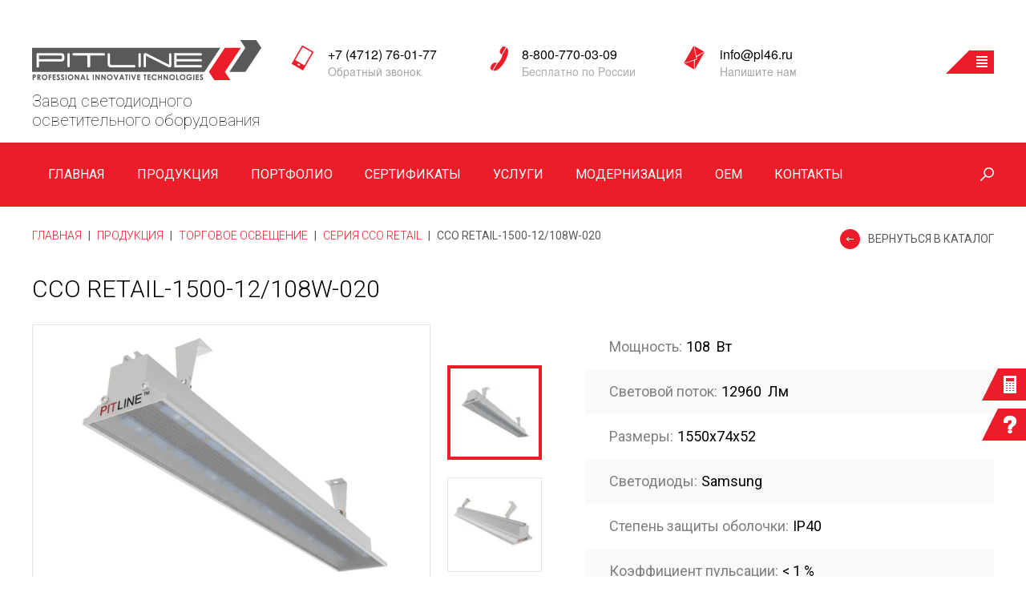

--- FILE ---
content_type: text/html; charset=utf-8
request_url: https://pl46.ru/catalog/product/sso-retail-1500-12-108w-020
body_size: 26942
content:

	<!doctype html>
<html lang="">
    <head>
        <meta charset="utf-8">
        <meta http-equiv="X-UA-Compatible" content="IE=edge">
        <meta http-equiv="cleartype" content="on">
        <!-- Disable translation prompt
        <meta name="google" value="notranslate"> -->
        <meta name="SKYPE_TOOLBAR" content="SKYPE_TOOLBAR_PARSER_COMPATIBLE">
        <meta name="format-detection" content="telephone=no">
        <meta name="theme-color" content="#основной цвет сайта">
        <meta name="robots" content="all"/>
		<meta http-equiv="Content-Type" content="text/html; charset=UTF-8" />
		<meta name="description" content="ССО Retail-1500-12/108W-020" />
		<meta name="keywords" content="ССО Retail-1500-12/108W-020" />
		<meta name="viewport" content="width=device-width, initial-scale=1.0, maximum-scale=1.0, user-scalable=no">
		<title>ССО Retail-1500-12/108W-020</title>
        <link rel="icon" href="/favicon.ico" type="image/x-icon">
        <link rel="shortcut icon" href="/favicon.ico" type="image/x-icon">
        
        <link rel="preload" href="https://fonts.googleapis.com/css?family=Roboto+Condensed:300,300i,400,400i,700,700i&amp;subset=cyrillic,cyrillic-ext,greek,greek-ext,latin-ext,vietnamese&display=swap" as="style" />
        <link href="https://fonts.googleapis.com/css?family=Roboto+Condensed:300,300i,400,400i,700,700i&amp;subset=cyrillic,cyrillic-ext,greek,greek-ext,latin-ext,vietnamese&display=swap" rel="stylesheet">
        <link rel="preload" href="https://fonts.googleapis.com/css?family=Roboto:100,100i,300,300i,400,400i,500,500i,700,700i,900,900i&amp;subset=cyrillic,cyrillic-ext,greek,greek-ext,latin-ext,vietnamese&display=swap" as="style" />
        <link href="https://fonts.googleapis.com/css?family=Roboto:100,100i,300,300i,400,400i,500,500i,700,700i,900,900i&amp;subset=cyrillic,cyrillic-ext,greek,greek-ext,latin-ext,vietnamese&display=swap" rel="stylesheet">
        
                                
        <link rel="preload" href="/t/v1549/images/styles/plugins.min.css" as="style" />
        <link rel="stylesheet" href="/t/v1549/images/styles/plugins.min.css">
                <link rel="preload" href="/t/v1549/images/styles/app.min.css" as="style" />
        <link rel="stylesheet" href="/t/v1549/images/styles/app.min.css">
        
        		<link rel="preload" href="/shared/highslide-4.1.13/highslide.min.css" as="style" />
		<link rel="preload" href="/shared/highslide-4.1.13/highslide-full.packed.js" as="script" />
		<link rel="preload" href="/shared/flowplayer/flowplayer-3.2.9.min.js" as="script" />
		<link rel="preload" href="/shared/s3/css/calendar.css" as="style" />
		<link rel="preload" href="/shared/s3/js/lang/ru.js" as="script" />
		<link rel="preload" href="/shared/s3/js/cookie.js" as="script" />
		<link rel="preload" href="/shared/s3/js/widgets.js?v=8" as="script" />
		<link rel="preload" href="/shared/s3/js/calendar.packed.js" as="script" />
		        
            <!-- 46b9544ffa2e5e73c3c971fe2ede35a5 -->
            <script src='/shared/s3/js/lang/ru.js'></script>
            <script src='/shared/s3/js/common.min.js'></script>
        <link rel='stylesheet' type='text/css' href='/shared/s3/css/calendar.css' /><link rel='stylesheet' type='text/css' href='/shared/highslide-4.1.13/highslide.min.css'/>
<script type='text/javascript' src='/shared/highslide-4.1.13/highslide-full.packed.js'></script>
<script type='text/javascript'>
hs.graphicsDir = '/shared/highslide-4.1.13/graphics/';
hs.outlineType = null;
hs.showCredits = false;
hs.lang={cssDirection:'ltr',loadingText:'Загрузка...',loadingTitle:'Кликните чтобы отменить',focusTitle:'Нажмите чтобы перенести вперёд',fullExpandTitle:'Увеличить',fullExpandText:'Полноэкранный',previousText:'Предыдущий',previousTitle:'Назад (стрелка влево)',nextText:'Далее',nextTitle:'Далее (стрелка вправо)',moveTitle:'Передвинуть',moveText:'Передвинуть',closeText:'Закрыть',closeTitle:'Закрыть (Esc)',resizeTitle:'Восстановить размер',playText:'Слайд-шоу',playTitle:'Слайд-шоу (пробел)',pauseText:'Пауза',pauseTitle:'Приостановить слайд-шоу (пробел)',number:'Изображение %1/%2',restoreTitle:'Нажмите чтобы посмотреть картинку, используйте мышь для перетаскивания. Используйте клавиши вперёд и назад'};</script>
<link rel="icon" href="/favicon.ico" type="image/x-icon">

<!--s3_require-->
<link rel="stylesheet" href="/g/basestyle/1.0.1/user/user.css" type="text/css"/>
<link rel="stylesheet" href="/g/basestyle/1.0.1/user/user.blue.css" type="text/css"/>
<script type="text/javascript" src="/g/basestyle/1.0.1/user/user.js" async></script>
<!--/s3_require-->

        
    </head>
    <body class="app-wrapper app-wrapper--product">
    	<svg xmlns="https://www.w3.org/2000/svg" class="main-svg-sprite" xmlns:xlink="https://www.w3.org/1999/xlink"><symbol viewBox="0 0 60.03 60.03" id="about1"><path d="M988.787 2371.79a30 30 0 1 1 0 42.42 29.988 29.988 0 0 1 0-42.42zm2.828 2.83a26 26 0 1 1 0 36.76 25.983 25.983 0 0 1 0-36.76zm5.657 2.82l-2.828 2.83 16.266 16.27 2.83-2.83zm9.188 16.27l2.83 2.83 11.32-11.32-2.83-2.83zm0-4.25a5.006 5.006 0 1 1 0 7.08 5.016 5.016 0 0 1 0-7.08z" transform="translate(-980 -2363)"/></symbol><symbol viewBox="0 0 24 24" id="angle-double-down"><path d="M20 11.768q0 .188-.16.333l-7.472 6.754Q12.208 19 12 19t-.368-.145L4.16 12.101Q4 11.956 4 11.768q0-.188.16-.333l.802-.724q.16-.145.368-.145t.368.145L12 16.407l6.302-5.696q.16-.145.368-.145t.368.145l.802.724q.16.145.16.333zm0-5.566q0 .189-.16.333l-7.472 6.754q-.16.145-.368.145t-.368-.145L4.16 6.535Q4 6.391 4 6.202q0-.188.16-.333l.802-.724Q5.122 5 5.33 5t.368.145L12 10.84l6.302-5.696Q18.462 5 18.67 5t.368.145l.802.724q.16.145.16.333z"/></symbol><symbol viewBox="0 0 24 24" id="angle-double-left"><path d="M13.434 18.67q0 .208-.145.368l-.724.802q-.145.16-.333.16-.188 0-.333-.16l-6.754-7.472Q5 12.208 5 12t.145-.368l6.754-7.472q.145-.16.333-.16.188 0 .333.16l.724.802q.145.16.145.368t-.145.368L7.593 12l5.696 6.302q.145.16.145.368zm5.566 0q0 .208-.145.368l-.724.802q-.145.16-.333.16-.189 0-.333-.16l-6.754-7.472q-.145-.16-.145-.368t.145-.368l6.754-7.472q.144-.16.333-.16.188 0 .333.16l.724.802q.145.16.145.368t-.145.368L13.16 12l5.696 6.302q.145.16.145.368z"/></symbol><symbol viewBox="0 0 24 24" id="angle-double-right"><path d="M13.434 12q0 .208-.145.368L6.535 19.84q-.144.16-.333.16-.188 0-.333-.16l-.724-.802Q5 18.878 5 18.67t.145-.368L10.84 12 5.145 5.698Q5 5.538 5 5.33t.145-.368l.724-.802Q6.014 4 6.202 4q.189 0 .333.16l6.754 7.472q.145.16.145.368zM19 12q0 .208-.145.368l-6.754 7.472q-.145.16-.333.16-.188 0-.333-.16l-.724-.802q-.145-.16-.145-.368t.145-.368L16.407 12l-5.696-6.302q-.145-.16-.145-.368t.145-.368l.724-.802q.145-.16.333-.16.188 0 .333.16l6.754 7.472q.145.16.145.368z"/></symbol><symbol viewBox="0 0 24 24" id="angle-double-up"><path d="M20 17.798q0 .188-.16.333l-.802.724q-.16.145-.368.145t-.368-.145L12 13.16l-6.302 5.696Q5.538 19 5.33 19t-.368-.145l-.802-.724Q4 17.986 4 17.798q0-.189.16-.333l7.472-6.754q.16-.145.368-.145t.368.145l7.472 6.754q.16.144.16.333zm0-5.566q0 .188-.16.333l-.802.724q-.16.145-.368.145t-.368-.145L12 7.593l-6.302 5.696q-.16.145-.368.145t-.368-.145l-.802-.724Q4 12.42 4 12.232q0-.188.16-.333l7.472-6.754Q11.792 5 12 5t.368.145l7.472 6.754q.16.145.16.333z"/></symbol><symbol viewBox="0 0 24 24" id="angle-down"><path d="M19 9.14q0 .179-.14.316l-6.538 6.407Q12.182 16 12 16t-.322-.137L5.14 9.456Q5 9.32 5 9.14q0-.178.14-.316l.701-.687Q5.981 8 6.164 8q.182 0 .322.137L12 13.541l5.514-5.404q.14-.137.322-.137.183 0 .323.137l.7.687q.141.138.141.316z"/></symbol><symbol viewBox="0 0 24 24" id="angle-left"><path d="M16 6.164q0 .182-.137.322L10.459 12l5.404 5.514q.137.14.137.322 0 .183-.137.323l-.687.7q-.138.141-.316.141-.179 0-.316-.14l-6.407-6.538Q8 12.182 8 12t.137-.322l6.407-6.538Q14.68 5 14.86 5q.178 0 .316.14l.687.701q.137.14.137.323z"/></symbol><symbol viewBox="0 0 24 24" id="angle-right"><path d="M16 12q0 .182-.137.322L9.456 18.86Q9.32 19 9.14 19q-.178 0-.316-.14l-.687-.701Q8 18.019 8 17.836q0-.182.137-.322L13.541 12 8.137 6.486Q8 6.346 8 6.164q0-.183.137-.323l.687-.7Q8.962 5 9.14 5q.179 0 .316.14l6.407 6.538q.137.14.137.322z"/></symbol><symbol viewBox="0 0 24 24" id="angle-up"><path d="M19 14.86q0 .178-.14.316l-.701.687q-.14.137-.323.137-.182 0-.322-.137L12 10.459l-5.514 5.404q-.14.137-.322.137-.183 0-.323-.137l-.7-.687Q5 15.038 5 14.86q0-.179.14-.316l6.538-6.407Q11.818 8 12 8t.322.137l6.538 6.407q.14.137.14.316z"/></symbol><symbol viewBox="0 0 15.719 20" id="bal"><path d="M83.256 5053.24a7.581 7.581 0 0 1 4.443-6.72 7.4 7.4 0 0 1 6.477-.15 7.611 7.611 0 0 1 4.736 6.38 6.918 6.918 0 0 1-.835 4.12 19.654 19.654 0 0 1-2.452 3.52c-1.444 1.75-2.917 3.47-4.39 5.2-.1.11-.141.12-.244 0-1.755-1.88-3.508-3.78-5.158-5.76a12.326 12.326 0 0 1-1.989-3.21 8.827 8.827 0 0 1-.588-3.38zm11.711.49a3.854 3.854 0 1 0-3.894 3.85 3.875 3.875 0 0 0 3.894-3.85z" transform="translate(-83.25 -5045.69)"/></symbol><symbol viewBox="0 0 20 20" id="mail"><circle data-name="Эллипс 3" class="kcls-1" cx="10" cy="10" r="10"/></symbol><symbol viewBox="0 0 612 612" id="search"><path d="M382.5 0C255.759 0 153 102.759 153 229.5c0 53.034 18.149 101.707 48.367 140.568L8.415 563.021A28.586 28.586 0 0 0 0 583.312a28.621 28.621 0 0 0 8.415 20.292C14 609.208 21.343 612 28.688 612s14.688-2.792 20.272-8.396l192.971-192.972C280.793 440.851 329.467 459 382.5 459 509.241 459 612 356.241 612 229.5S509.241 0 382.5 0zm0 401.625c-94.917 0-172.125-77.208-172.125-172.125S287.583 57.375 382.5 57.375 554.625 134.583 554.625 229.5 477.417 401.625 382.5 401.625z"/></symbol><symbol viewBox="0 0 20 20" id="skype"><path d="M278 5099.94v.94a1.16 1.16 0 0 0-.072.21 5.558 5.558 0 0 1-8 4.32 1.221 1.221 0 0 0-.6-.09 8.987 8.987 0 0 1-3.017-.07 9.379 9.379 0 0 1-7.633-10.4 1.645 1.645 0 0 0-.159-.99 4.337 4.337 0 0 1-.311-.92c-.09-.36-.14-.74-.208-1.11v-.47a1.792 1.792 0 0 0 .07-.28 5.533 5.533 0 0 1 4.421-4.94c.215-.04.428-.09.642-.14h.934c.071.02.142.05.214.07.583.18 1.165.35 1.75.51a.97.97 0 0 0 .411.05 9.922 9.922 0 0 1 3.217.03 9.356 9.356 0 0 1 7.726 9.87 3.741 3.741 0 0 0 .3 2.12 2.765 2.765 0 0 1 .18.68c.049.2.09.41.135.61zm-9.955 1.85a6.231 6.231 0 0 0 3.086-.69 3.226 3.226 0 0 0 1.713-3.07 3.011 3.011 0 0 0-2.036-2.87 4.472 4.472 0 0 0-.789-.26c-.788-.19-1.583-.35-2.369-.55a6.42 6.42 0 0 1-1.292-.42.961.961 0 0 1-.274-1.57 1.52 1.52 0 0 1 .511-.36 3.08 3.08 0 0 1 3.318.69 4.325 4.325 0 0 0 .509.53 1.223 1.223 0 0 0 1.515.05 1.079 1.079 0 0 0 .342-1.35 2.411 2.411 0 0 0-.9-1.09 6.442 6.442 0 0 0-6.667-.29 3.084 3.084 0 0 0-1.5 2.97 2.773 2.773 0 0 0 1.9 2.59 17.844 17.844 0 0 0 1.912.56c.76.21 1.537.36 2.286.6a1.141 1.141 0 0 1 .389 2.03 2.1 2.1 0 0 1-.661.38 2.994 2.994 0 0 1-3.4-.99 4.254 4.254 0 0 0-.628-.69 1.108 1.108 0 0 0-1.255-.08.931.931 0 0 0-.547 1.05 2.672 2.672 0 0 0 .491 1.17 4.683 4.683 0 0 0 1.293 1.02 6.346 6.346 0 0 0 3.053.64z" transform="translate(-258 -5086)"/></symbol></svg>        <!--[if lt IE 9]>
        <div class="browserupgrade">Вы используете <strong>устаревший</strong> браузер. Пожалуйста, <a href="http://browsehappy.com/">обновите ваш браузер</a> и смотрите на мир в цвете.</div>
        <![endif]-->
        <div class="fix-btn">
            <a class="fix-btn__btn fix-btn__btn--top" href="/kalkulyator-vygody"></a>
            <!-- <= btn -->
                        <!-- <= btn -->
            <a class="fix-btn__btn fix-btn__btn--bot" href="#modal-mail"></a>
            <!-- <= btn -->
        </div>
        <!-- /fix-btn -->
        <header class="app-header app-header--inner">
        	
        	<div class="mob-panel">
        		<div class="mob-panel__section">
        			
        			<div class="mob-panel__logo">
                        <a href="/">
                    		<img src="/thumb/2/Kbh6AaP6YlRc7kJ_HWGvGg/r/d/logo.png" alt="">
                    	</a>
                    	<span class="mob-panel__descr">
                    		Завод светодиодного осветительного
оборудования
                    	</span>
                    </div>
                    <!-- <= logo -->
        			
        			<div class="mob-contacts">
        				<div class="mob-contacts__items">
        					<div class="mob-contacts__item">
        						<div class="mob-contacts__icon mob-contacts__icon--phone-mob">
        							<img src="/t/v1549/images/img/phone-mob-ico.png" alt="">
        						</div>
        						<div class="mob-contacts__text">
        							<div>Обратный звонок</div>
        							<a href="tel:+7 (4712) 76-01-77">+7 (4712) 76-01-77</a>
    							</div>
        					</div>
        					<div class="mob-contacts__item">
        						<div class="mob-contacts__icon mob-contacts__icon--phone-loc">
        							<img src="/t/v1549/images/img/phone-ico.png" alt="">
        						</div>
        						<div class="mob-contacts__text">
        							<div>Бесплатно по России</div>
        							<a href="tel:8-800-770-03-09">8-800-770-03-09</a>
    							</div>
        					</div>
        					<div class="mob-contacts__item">
        						<div class="mob-contacts__icon mob-contacts__icon--mail">
        							<img src="/t/v1549/images/img/mail-ico.png" alt="">
        						</div>
        						<div class="mob-contacts__text">
        							<div>Напишите нам</div>
        							<a href="mailto:info@pl46.ru">info@pl46.ru</a>
    							</div>
        					</div>
        				</div>
        			</div>
        		<div class="hamburger hamburger--spin">
				    <div class="hamburger-box">
				      	<div class="hamburger-inner"></div>
				    </div>
		 	 	</div>
		 	 	
		 	 	<div class="mob-menu-overlay">
		          <div class="mob-menu-wrp">
		            <div class="mob-top-menu"></div>
		            <div class="mob-main-menu"></div>
		          </div>
		        </div>
		 	 	
        		</div>
        		
        	</div>
        	
            <div class="company">
                <div class="site-content company__section">
                    <div class="company__logo">
                        <a href="/">
                        	                        		<img src="/thumb/2/s2f7XJSWPlVZdcRgdRTvug/r/d/logo2.png" alt="">
                        	                    	</a>
                    	<div class="company__descr">Завод светодиодного осветительного
оборудования</div>
                    </div>
                    <!-- <= logo -->
                    <div class="company__information company__information--inner">
                        <div class="company__item--phone-mob">
                            <div class="company__label company__label--mod">
                            	<a href="#">+7 (4712) 76-01-77</a>
                        	</div>
                            <!-- <= label -->
                            <div class="company__text company__text--mod">
                            	<a href="#modal-callback">Обратный звонок</a>
                        	</div>
                            <!-- <= text -->
                        </div>
                        <!-- <= item -->
                        <div class="company__item--phone-loc">
                            <div class="company__label company__label--mod">
                            	<a href="#">8-800-770-03-09</a>
                        	</div>
                            <!-- <= label -->
                            <div class="company__text company__text--mod">Бесплатно по России</div>
                            <!-- <= text -->
                        </div>
                        <!-- <= item -->
                        <div class="company__item--mail">
                            <div class="company__label company__label--mod">
                            	<a href="mailto:info@pl46.ru">info@pl46.ru</a>
                        	</div>
                            <!-- <= label -->
                            <div class="company__text company__text--mod">
                            	<a href="#modal-mail">Напишите нам</a>
                        	</div>
                            <!-- <= text -->
                        </div>
                        <!-- <= item -->
                        <div class="company__item company__item--btn">
                        	
                        	<div class="company__menu-hover">
                        		<ul class="company__menu-list">
                        			                        				<li><a href="/o-kompanii">О компании</a></li>
                        			                        				<li><a href="/dostavka">Доставка</a></li>
                        			                        				<li><a href="/novosty">Новости</a></li>
                        			                        				<li><a href="/blagodarnosti">Благодарности</a></li>
                        			                        				<li><a href="/poleznaya-informatsiya">Полезная информация</a></li>
                        			                        				<li><a href="/partnery">Партнёры</a></li>
                        			                        				<li><a href="/proizvodstvo">Производство</a></li>
                        			                        				<li><a href="/tekhnologii">Технологии</a></li>
                        			                        		</ul>
                        	</div>
                        	
                            <div class="company__btn">
                                <div class="company__arr"></div>
                                <!-- <= arr -->
                            </div>
                            <!-- <= btn -->
                        </div>
                        <!-- <= item -->
                    </div>
                    <!-- <= information -->
                </div>
                <!-- <= section -->
            </div>
            <!-- /company -->
                        <!-- /main-slider -->
            <div class="navigation navigation--inner">
                <div class="site-content">
                    <ul class="navigation__list">
                    	                    		                        	<li class="js_first_level ">
                        		<a href="/glavnaya">Главная</a>
                    			                    			
                    			                    			<ul class="level-2" style="display:none;">
                    			                    				                    			                    				                    			                    				                    			                    				                    			                    				                    			                    				                    			                    				                    			                    				                    			                    				                    			                    				                    			                    				                    			                    				                    			                    				                    			                    				                    			                    				                    			                    				                    			                    				                    			                    				                    			                    				                    			                    				                    			                    				                    			                    				                    			                    			</ul>
                    			                    			
                    		</li>
                    		                                            		                        	<li class="js_first_level ">
                        		<a href="/catalog">Продукция</a>
                    			                    				<!-- Категории магазина -->
                    				<ul style="display:none;">
                    					                    						                						                    						                    							<li>
                    								<a href="/magazin/folder/ulichnoye-osveshcheniye">Уличное освещение</a>
                    								<ul>
	                    									                    										                    									                    										                    									                    										                    										<li>
	                    											<a href="/catalog/folder/seriya-svetilnikov-sku">Серия СКУ</a>
				                    								
				                    								<ul>
					                    													                    														                    													                    														                    													                    														                    													                    														                    										<li>
					                    											<a href="/catalog/folder/sku1">СКУ1</a>
					                    										</li>
					                    														                    													                    														                    										<li>
					                    											<a href="/catalog/folder/sku2">СКУ2</a>
					                    										</li>
					                    														                    													                    														                    										<li>
					                    											<a href="/catalog/folder/sku3">СКУ3</a>
					                    										</li>
					                    														                    													                    														                    													                    														                    													                    														                    													                    														                    													                    														                    													                    														                    													                    														                    													                    														                    													                    														                    													                    														                    													                    														                    													                    														                    													                    														                    													                    														                    													                    														                    													                    														                    													                    														                    													                    														                    													                    														                    													                    														                    													                    														                    													                    														                    													                    														                    													                    														                    													                    														                    													                    														                    													                    														                    													                    														                    													                    														                    													                    														                    													                    														                    													                    														                    													                    														                    													                    														                    													                    														                    													                    														                    													                    														                    													                    														                    													                    														                    													                    														                    													                    														                    													                    														                    													                    														                    													                    														                    													                    														                    													                    														                    													                    														                    													                    														                    													                    														                    													                    														                    													                    														                    													                    														                    													                    														                    													                    														                    													                    														                    													                    														                    													                    														                    													                    														                    													                    														                    													                    														                    													                    														                    													                    														                    													                    														                    													                    														                    													                    														                    													                    														                    													                    														                    													                    														                    													                    														                    													                    														                    													                    														                    													                    														                    													                    														                    													                    														                    													                    														                    													                    														                    													                    														                    													                    														                    													                    														                    													                    														                    													                    														                    													                    														                    													                    														                    													                    														                    													                    														                    													                    														                    													                    							</ul>
					                    							
	                    										</li>
	                    										                    									                    										                    									                    										                    									                    										                    									                    										                    										<li>
	                    											<a href="/catalog/folder/seriya-sku-l">Серия СКУ-Л</a>
				                    								
				                    								<ul>
					                    													                    														                    													                    														                    													                    														                    													                    														                    													                    														                    													                    														                    													                    														                    													                    														                    										<li>
					                    											<a href="/catalog/folder/sku1-l">СКУ1-Л</a>
					                    										</li>
					                    														                    													                    														                    										<li>
					                    											<a href="/catalog/folder/sku2-l">СКУ2-Л</a>
					                    										</li>
					                    														                    													                    														                    										<li>
					                    											<a href="/catalog/folder/sku3-l">СКУ3-Л</a>
					                    										</li>
					                    														                    													                    														                    													                    														                    													                    														                    													                    														                    													                    														                    													                    														                    													                    														                    													                    														                    													                    														                    													                    														                    													                    														                    													                    														                    													                    														                    													                    														                    													                    														                    													                    														                    													                    														                    													                    														                    													                    														                    													                    														                    													                    														                    													                    														                    													                    														                    													                    														                    													                    														                    													                    														                    													                    														                    													                    														                    													                    														                    													                    														                    													                    														                    													                    														                    													                    														                    													                    														                    													                    														                    													                    														                    													                    														                    													                    														                    													                    														                    													                    														                    													                    														                    													                    														                    													                    														                    													                    														                    													                    														                    													                    														                    													                    														                    													                    														                    													                    														                    													                    														                    													                    														                    													                    														                    													                    														                    													                    														                    													                    														                    													                    														                    													                    														                    													                    														                    													                    														                    													                    														                    													                    														                    													                    														                    													                    														                    													                    														                    													                    														                    													                    														                    													                    														                    													                    														                    													                    														                    													                    														                    													                    														                    													                    														                    													                    														                    													                    														                    													                    														                    													                    														                    													                    														                    													                    														                    													                    														                    													                    														                    													                    														                    													                    														                    													                    							</ul>
					                    							
	                    										</li>
	                    										                    									                    										                    									                    										                    									                    										                    									                    										                    										<li>
	                    											<a href="/catalog/folder/seriya-svetilnikov-sbu">Серия СБУ</a>
				                    								
				                    								<ul>
					                    													                    														                    													                    														                    													                    														                    													                    														                    													                    														                    													                    														                    													                    														                    													                    														                    													                    														                    													                    														                    													                    														                    													                    														                    										<li>
					                    											<a href="/catalog/folder/sbu1">СБУ1</a>
					                    										</li>
					                    														                    													                    														                    										<li>
					                    											<a href="/catalog/folder/sbu2">СБУ2</a>
					                    										</li>
					                    														                    													                    														                    										<li>
					                    											<a href="/catalog/folder/sbu3">СБУ3</a>
					                    										</li>
					                    														                    													                    														                    													                    														                    													                    														                    													                    														                    													                    														                    													                    														                    													                    														                    													                    														                    													                    														                    													                    														                    													                    														                    													                    														                    													                    														                    													                    														                    													                    														                    													                    														                    													                    														                    													                    														                    													                    														                    													                    														                    													                    														                    													                    														                    													                    														                    													                    														                    													                    														                    													                    														                    													                    														                    													                    														                    													                    														                    													                    														                    													                    														                    													                    														                    													                    														                    													                    														                    													                    														                    													                    														                    													                    														                    													                    														                    													                    														                    													                    														                    													                    														                    													                    														                    													                    														                    													                    														                    													                    														                    													                    														                    													                    														                    													                    														                    													                    														                    													                    														                    													                    														                    													                    														                    													                    														                    													                    														                    													                    														                    													                    														                    													                    														                    													                    														                    													                    														                    													                    														                    													                    														                    													                    														                    													                    														                    													                    														                    													                    														                    													                    														                    													                    														                    													                    														                    													                    														                    													                    														                    													                    														                    													                    														                    													                    														                    													                    														                    													                    														                    													                    														                    													                    														                    													                    														                    													                    							</ul>
					                    							
	                    										</li>
	                    										                    									                    										                    									                    										                    									                    										                    									                    										                    										<li>
	                    											<a href="/catalog/folder/seriya-sbu">Серия СБУ-Л</a>
				                    								
				                    								<ul>
					                    													                    														                    													                    														                    													                    														                    													                    														                    													                    														                    													                    														                    													                    														                    													                    														                    													                    														                    													                    														                    													                    														                    													                    														                    													                    														                    													                    														                    													                    														                    													                    														                    										<li>
					                    											<a href="/catalog/folder/sbu1-l">СБУ1-Л</a>
					                    										</li>
					                    														                    													                    														                    										<li>
					                    											<a href="/catalog/folder/sbu2-l">СБУ2-Л</a>
					                    										</li>
					                    														                    													                    														                    										<li>
					                    											<a href="/catalog/folder/sbu3-l">СБУ3-Л</a>
					                    										</li>
					                    														                    													                    														                    													                    														                    													                    														                    													                    														                    													                    														                    													                    														                    													                    														                    													                    														                    													                    														                    													                    														                    													                    														                    													                    														                    													                    														                    													                    														                    													                    														                    													                    														                    													                    														                    													                    														                    													                    														                    													                    														                    													                    														                    													                    														                    													                    														                    													                    														                    													                    														                    													                    														                    													                    														                    													                    														                    													                    														                    													                    														                    													                    														                    													                    														                    													                    														                    													                    														                    													                    														                    													                    														                    													                    														                    													                    														                    													                    														                    													                    														                    													                    														                    													                    														                    													                    														                    													                    														                    													                    														                    													                    														                    													                    														                    													                    														                    													                    														                    													                    														                    													                    														                    													                    														                    													                    														                    													                    														                    													                    														                    													                    														                    													                    														                    													                    														                    													                    														                    													                    														                    													                    														                    													                    														                    													                    														                    													                    														                    													                    														                    													                    														                    													                    														                    													                    														                    													                    														                    													                    														                    													                    														                    													                    														                    													                    														                    													                    														                    													                    							</ul>
					                    							
	                    										</li>
	                    										                    									                    										                    									                    										                    									                    										                    									                    										                    										<li>
	                    											<a href="/catalog/folder/seriya-svetilnikov-svu">Серия СВУ</a>
				                    								
				                    								<ul>
					                    													                    														                    													                    														                    													                    														                    													                    														                    													                    														                    													                    														                    													                    														                    													                    														                    													                    														                    													                    														                    													                    														                    													                    														                    													                    														                    													                    														                    													                    														                    													                    														                    													                    														                    													                    														                    													                    														                    													                    														                    										<li>
					                    											<a href="/catalog/folder/svu1">СВУ1</a>
					                    										</li>
					                    														                    													                    														                    										<li>
					                    											<a href="/catalog/folder/svu2">СВУ2</a>
					                    										</li>
					                    														                    													                    														                    										<li>
					                    											<a href="/catalog/folder/svu3">СВУ3</a>
					                    										</li>
					                    														                    													                    														                    													                    														                    													                    														                    													                    														                    													                    														                    													                    														                    													                    														                    													                    														                    													                    														                    													                    														                    													                    														                    													                    														                    													                    														                    													                    														                    													                    														                    													                    														                    													                    														                    													                    														                    													                    														                    													                    														                    													                    														                    													                    														                    													                    														                    													                    														                    													                    														                    													                    														                    													                    														                    													                    														                    													                    														                    													                    														                    													                    														                    													                    														                    													                    														                    													                    														                    													                    														                    													                    														                    													                    														                    													                    														                    													                    														                    													                    														                    													                    														                    													                    														                    													                    														                    													                    														                    													                    														                    													                    														                    													                    														                    													                    														                    													                    														                    													                    														                    													                    														                    													                    														                    													                    														                    													                    														                    													                    														                    													                    														                    													                    														                    													                    														                    													                    														                    													                    														                    													                    														                    													                    														                    													                    														                    													                    														                    													                    														                    													                    														                    													                    														                    													                    														                    													                    														                    													                    														                    													                    							</ul>
					                    							
	                    										</li>
	                    										                    									                    										                    									                    										                    									                    										                    									                    										                    										<li>
	                    											<a href="/catalog/folder/seriya-sbu-tl">Серия СБУ-ТЛ</a>
				                    								
				                    								<ul>
					                    													                    														                    													                    														                    													                    														                    													                    														                    													                    														                    													                    														                    													                    														                    													                    														                    													                    														                    													                    														                    													                    														                    													                    														                    													                    														                    													                    														                    													                    														                    													                    														                    													                    														                    													                    														                    													                    														                    													                    														                    													                    														                    													                    														                    													                    														                    													                    														                    										<li>
					                    											<a href="/catalog/folder/sbu1-tl">СБУ1-ТЛ</a>
					                    										</li>
					                    														                    													                    														                    										<li>
					                    											<a href="/catalog/folder/sbu2-tl">СБУ2-ТЛ</a>
					                    										</li>
					                    														                    													                    														                    										<li>
					                    											<a href="/catalog/folder/sbu3-tl">СБУ3-ТЛ</a>
					                    										</li>
					                    														                    													                    														                    													                    														                    													                    														                    													                    														                    													                    														                    													                    														                    													                    														                    													                    														                    													                    														                    													                    														                    													                    														                    													                    														                    													                    														                    													                    														                    													                    														                    													                    														                    													                    														                    													                    														                    													                    														                    													                    														                    													                    														                    													                    														                    													                    														                    													                    														                    													                    														                    													                    														                    													                    														                    													                    														                    													                    														                    													                    														                    													                    														                    													                    														                    													                    														                    													                    														                    													                    														                    													                    														                    													                    														                    													                    														                    													                    														                    													                    														                    													                    														                    													                    														                    													                    														                    													                    														                    													                    														                    													                    														                    													                    														                    													                    														                    													                    														                    													                    														                    													                    														                    													                    														                    													                    														                    													                    														                    													                    														                    													                    														                    													                    														                    													                    														                    													                    														                    													                    														                    													                    														                    													                    														                    													                    														                    													                    														                    													                    														                    													                    														                    													                    							</ul>
					                    							
	                    										</li>
	                    										                    									                    										                    									                    										                    									                    										                    									                    										                    										<li>
	                    											<a href="/catalog/folder/seriya-svetilnikov-sku-tl">Серия СКУ-ТЛ</a>
				                    								
				                    								<ul>
					                    													                    														                    													                    														                    													                    														                    													                    														                    													                    														                    													                    														                    													                    														                    													                    														                    													                    														                    													                    														                    													                    														                    													                    														                    													                    														                    													                    														                    													                    														                    													                    														                    													                    														                    													                    														                    													                    														                    													                    														                    													                    														                    													                    														                    													                    														                    													                    														                    													                    														                    													                    														                    													                    														                    													                    														                    										<li>
					                    											<a href="/catalog/folder/sku1-tl">СКУ1-ТЛ</a>
					                    										</li>
					                    														                    													                    														                    										<li>
					                    											<a href="/catalog/folder/sku3-tl">СКУ3-ТЛ</a>
					                    										</li>
					                    														                    													                    														                    													                    														                    													                    														                    													                    														                    													                    														                    													                    														                    													                    														                    													                    														                    													                    														                    													                    														                    													                    														                    													                    														                    													                    														                    													                    														                    													                    														                    													                    														                    													                    														                    													                    														                    													                    														                    													                    														                    													                    														                    													                    														                    													                    														                    													                    														                    													                    														                    													                    														                    													                    														                    													                    														                    													                    														                    													                    														                    													                    														                    													                    														                    													                    														                    													                    														                    													                    														                    													                    														                    													                    														                    													                    														                    													                    														                    													                    														                    													                    														                    													                    														                    													                    														                    													                    														                    													                    														                    													                    														                    													                    														                    													                    														                    													                    														                    													                    														                    													                    														                    													                    														                    													                    														                    													                    														                    													                    														                    													                    														                    													                    														                    													                    														                    													                    														                    													                    														                    													                    														                    													                    														                    													                    														                    													                    							</ul>
					                    							
	                    										</li>
	                    										                    									                    										                    									                    										                    									                    										                    									                    										                    									                    										                    									                    										                    									                    										                    									                    										                    									                    										                    									                    										                    									                    										                    									                    										                    									                    										                    									                    										                    									                    										                    									                    										                    									                    										                    									                    										                    									                    										                    									                    										                    									                    										                    									                    										                    									                    										                    									                    										                    									                    										                    									                    										                    									                    										                    									                    										                    									                    										                    									                    										                    									                    										                    									                    										                    									                    										                    									                    										                    									                    										                    									                    										                    									                    										                    									                    										                    									                    										                    									                    										                    									                    										                    									                    										                    									                    										                    									                    										                    									                    										                    									                    										                    									                    										                    									                    										                    									                    										                    									                    										                    									                    										                    									                    										                    									                    										                    									                    										                    									                    										                    									                    										                    									                    										                    									                    										                    									                    										                    									                    										                    									                    										                    									                    										                    									                    										                    									                    										                    									                    										                    									                    							</ul>
                								</li>
                    						                						                    						                						                    						                						                    						                						                    						                						                    						                						                    						                						                    						                						                    						                						                    						                						                    						                						                    						                						                    						                						                    						                						                    						                						                    						                						                    						                						                    						                						                    						                						                    						                						                    						                						                    						                						                    						                						                    						                						                    						                						                    						                						                    						                						                    						                						                    						                    							<li>
                    								<a href="/magazin/folder/promyshlennoye-osveshcheniye">Промышленное освещение</a>
                    								<ul>
	                    									                    										                    									                    										                    									                    										                    									                    										                    									                    										                    									                    										                    									                    										                    									                    										                    									                    										                    									                    										                    									                    										                    									                    										                    									                    										                    									                    										                    									                    										                    									                    										                    									                    										                    									                    										                    									                    										                    									                    										                    									                    										                    									                    										                    									                    										                    									                    										                    									                    										                    									                    										                    									                    										                    									                    										                    									                    										                    									                    										                    									                    										                    										<li>
	                    											<a href="/catalog/folder/seriya-sdp">Серия СДП</a>
				                    								
				                    								<ul>
					                    													                    														                    													                    														                    													                    														                    													                    														                    													                    														                    													                    														                    													                    														                    													                    														                    													                    														                    													                    														                    													                    														                    													                    														                    													                    														                    													                    														                    													                    														                    													                    														                    													                    														                    													                    														                    													                    														                    													                    														                    													                    														                    													                    														                    													                    														                    													                    														                    													                    														                    													                    														                    													                    														                    													                    														                    													                    														                    													                    														                    													                    														                    													                    														                    													                    														                    													                    														                    													                    														                    													                    														                    													                    														                    													                    														                    													                    														                    													                    														                    													                    														                    													                    														                    													                    														                    													                    														                    													                    														                    													                    														                    													                    														                    													                    														                    													                    														                    													                    														                    													                    														                    													                    														                    													                    														                    													                    														                    													                    														                    													                    														                    													                    														                    													                    														                    													                    														                    													                    														                    													                    														                    													                    														                    													                    														                    													                    														                    													                    														                    													                    														                    													                    														                    													                    														                    													                    														                    													                    														                    													                    														                    													                    														                    													                    														                    													                    														                    													                    														                    													                    														                    													                    														                    													                    														                    													                    														                    													                    														                    													                    														                    													                    														                    													                    														                    													                    														                    													                    														                    													                    														                    													                    														                    													                    														                    													                    														                    													                    														                    													                    														                    													                    														                    													                    							</ul>
					                    							
	                    										</li>
	                    										                    									                    										                    										<li>
	                    											<a href="/catalog/folder/seriya-spp">Серия СПП</a>
				                    								
				                    								<ul>
					                    													                    														                    													                    														                    													                    														                    													                    														                    													                    														                    													                    														                    													                    														                    													                    														                    													                    														                    													                    														                    													                    														                    													                    														                    													                    														                    													                    														                    													                    														                    													                    														                    													                    														                    													                    														                    													                    														                    													                    														                    													                    														                    													                    														                    													                    														                    													                    														                    													                    														                    													                    														                    													                    														                    													                    														                    													                    														                    													                    														                    													                    														                    													                    														                    													                    														                    										<li>
					                    											<a href="/catalog/folder/spp-3">СПП 3</a>
					                    										</li>
					                    														                    													                    														                    										<li>
					                    											<a href="/catalog/folder/spp-2">СПП 2</a>
					                    										</li>
					                    														                    													                    														                    										<li>
					                    											<a href="/catalog/folder/spp1">СПП 1</a>
					                    										</li>
					                    														                    													                    														                    													                    														                    													                    														                    													                    														                    													                    														                    													                    														                    													                    														                    													                    														                    													                    														                    													                    														                    													                    														                    													                    														                    													                    														                    													                    														                    													                    														                    													                    														                    													                    														                    													                    														                    													                    														                    													                    														                    													                    														                    													                    														                    													                    														                    													                    														                    													                    														                    													                    														                    													                    														                    													                    														                    													                    														                    													                    														                    													                    														                    													                    														                    													                    														                    													                    														                    													                    														                    													                    														                    													                    														                    													                    														                    													                    														                    													                    														                    													                    														                    													                    														                    													                    														                    													                    														                    													                    														                    													                    														                    													                    														                    													                    														                    													                    														                    													                    														                    													                    														                    													                    														                    													                    														                    													                    														                    													                    														                    													                    														                    													                    														                    													                    							</ul>
					                    							
	                    										</li>
	                    										                    									                    										                    									                    										                    									                    										                    									                    										                    										<li>
	                    											<a href="/catalog/folder/seriya-ssp">Серия ССП</a>
				                    								
				                    								<ul>
					                    													                    														                    													                    														                    													                    														                    													                    														                    													                    														                    													                    														                    													                    														                    													                    														                    													                    														                    													                    														                    													                    														                    													                    														                    													                    														                    													                    														                    													                    														                    													                    														                    													                    														                    													                    														                    													                    														                    													                    														                    													                    														                    													                    														                    													                    														                    													                    														                    													                    														                    													                    														                    													                    														                    													                    														                    													                    														                    													                    														                    													                    														                    													                    														                    													                    														                    													                    														                    													                    														                    													                    														                    													                    														                    													                    														                    													                    														                    													                    														                    													                    														                    													                    														                    													                    														                    													                    														                    													                    														                    													                    														                    													                    														                    													                    														                    													                    														                    													                    														                    													                    														                    													                    														                    													                    														                    													                    														                    													                    														                    													                    														                    													                    														                    													                    														                    													                    														                    													                    														                    													                    														                    													                    														                    													                    														                    													                    														                    													                    														                    													                    														                    													                    														                    													                    														                    													                    														                    													                    														                    													                    														                    													                    														                    													                    														                    													                    														                    													                    														                    													                    														                    													                    														                    													                    														                    													                    														                    													                    														                    													                    														                    													                    														                    													                    														                    													                    														                    													                    														                    													                    														                    													                    														                    													                    														                    													                    														                    													                    														                    													                    														                    													                    														                    													                    							</ul>
					                    							
	                    										</li>
	                    										                    									                    										                    										<li>
	                    											<a href="/catalog/folder/seriya-svu">Серия СВУ</a>
				                    								
				                    								<ul>
					                    													                    														                    													                    														                    													                    														                    													                    														                    													                    														                    													                    														                    													                    														                    													                    														                    													                    														                    													                    														                    													                    														                    													                    														                    													                    														                    													                    														                    													                    														                    													                    														                    													                    														                    													                    														                    													                    														                    													                    														                    													                    														                    													                    														                    													                    														                    													                    														                    													                    														                    													                    														                    													                    														                    													                    														                    													                    														                    													                    														                    													                    														                    													                    														                    													                    														                    													                    														                    													                    														                    													                    														                    													                    														                    													                    														                    										<li>
					                    											<a href="/catalog/folder/svu1-red">СВУ1</a>
					                    										</li>
					                    														                    													                    														                    										<li>
					                    											<a href="/catalog/folder/svu2-red">СВУ2</a>
					                    										</li>
					                    														                    													                    														                    										<li>
					                    											<a href="/catalog/folder/svu3-red">СВУ3</a>
					                    										</li>
					                    														                    													                    														                    													                    														                    													                    														                    													                    														                    													                    														                    													                    														                    													                    														                    													                    														                    													                    														                    													                    														                    													                    														                    													                    														                    													                    														                    													                    														                    													                    														                    													                    														                    													                    														                    													                    														                    													                    														                    													                    														                    													                    														                    													                    														                    													                    														                    													                    														                    													                    														                    													                    														                    													                    														                    													                    														                    													                    														                    													                    														                    													                    														                    													                    														                    													                    														                    													                    														                    													                    														                    													                    														                    													                    														                    													                    														                    													                    														                    													                    														                    													                    														                    													                    														                    													                    														                    													                    														                    													                    														                    													                    														                    													                    														                    													                    														                    													                    														                    													                    														                    													                    														                    													                    														                    													                    							</ul>
					                    							
	                    										</li>
	                    										                    									                    										                    									                    										                    									                    										                    									                    										                    										<li>
	                    											<a href="/catalog/folder/spp-n">СПП-Н</a>
				                    								
				                    								<ul>
					                    													                    														                    													                    														                    													                    														                    													                    														                    													                    														                    													                    														                    													                    														                    													                    														                    													                    														                    													                    														                    													                    														                    													                    														                    													                    														                    													                    														                    													                    														                    													                    														                    													                    														                    													                    														                    													                    														                    													                    														                    													                    														                    													                    														                    													                    														                    													                    														                    													                    														                    													                    														                    													                    														                    													                    														                    													                    														                    													                    														                    													                    														                    													                    														                    													                    														                    													                    														                    													                    														                    													                    														                    													                    														                    													                    														                    													                    														                    													                    														                    													                    														                    													                    														                    													                    														                    													                    														                    													                    														                    													                    														                    													                    														                    													                    														                    													                    														                    													                    														                    													                    														                    													                    														                    													                    														                    													                    														                    													                    														                    													                    														                    													                    														                    													                    														                    													                    														                    													                    														                    													                    														                    													                    														                    													                    														                    													                    														                    													                    														                    													                    														                    													                    														                    													                    														                    													                    														                    													                    														                    													                    														                    													                    														                    													                    														                    													                    														                    													                    														                    													                    														                    													                    														                    													                    														                    													                    														                    													                    														                    													                    														                    													                    														                    													                    														                    													                    														                    													                    														                    													                    														                    													                    														                    													                    														                    													                    														                    													                    														                    													                    														                    													                    														                    													                    							</ul>
					                    							
	                    										</li>
	                    										                    									                    										                    										<li>
	                    											<a href="/catalog/folder/seriya-spp1">СПП 1</a>
				                    								
				                    								<ul>
					                    													                    														                    													                    														                    													                    														                    													                    														                    													                    														                    													                    														                    													                    														                    													                    														                    													                    														                    													                    														                    													                    														                    													                    														                    													                    														                    													                    														                    													                    														                    													                    														                    													                    														                    													                    														                    													                    														                    													                    														                    													                    														                    													                    														                    													                    														                    													                    														                    													                    														                    													                    														                    													                    														                    													                    														                    													                    														                    													                    														                    													                    														                    													                    														                    													                    														                    													                    														                    													                    														                    													                    														                    													                    														                    													                    														                    													                    														                    													                    														                    													                    														                    													                    														                    													                    														                    													                    														                    													                    														                    													                    														                    													                    														                    													                    														                    													                    														                    													                    														                    													                    														                    													                    														                    													                    														                    													                    														                    													                    														                    													                    														                    													                    														                    													                    														                    													                    														                    													                    														                    													                    														                    													                    														                    													                    														                    													                    														                    													                    														                    													                    														                    													                    														                    													                    														                    													                    														                    													                    														                    													                    														                    													                    														                    													                    														                    													                    														                    													                    														                    													                    														                    													                    														                    													                    														                    													                    														                    													                    														                    													                    														                    													                    														                    													                    														                    													                    														                    													                    														                    													                    														                    													                    														                    													                    														                    													                    														                    													                    														                    													                    														                    													                    														                    													                    							</ul>
					                    							
	                    										</li>
	                    										                    									                    										                    										<li>
	                    											<a href="/catalog/folder/seriya-spp-2">СПП 2</a>
				                    								
				                    								<ul>
					                    													                    														                    													                    														                    													                    														                    													                    														                    													                    														                    													                    														                    													                    														                    													                    														                    													                    														                    													                    														                    													                    														                    													                    														                    													                    														                    													                    														                    													                    														                    													                    														                    													                    														                    													                    														                    													                    														                    													                    														                    													                    														                    													                    														                    													                    														                    													                    														                    													                    														                    													                    														                    													                    														                    													                    														                    													                    														                    													                    														                    													                    														                    													                    														                    													                    														                    													                    														                    													                    														                    													                    														                    													                    														                    													                    														                    													                    														                    													                    														                    													                    														                    													                    														                    													                    														                    													                    														                    													                    														                    													                    														                    													                    														                    													                    														                    													                    														                    													                    														                    													                    														                    													                    														                    													                    														                    													                    														                    													                    														                    													                    														                    													                    														                    													                    														                    													                    														                    													                    														                    													                    														                    													                    														                    													                    														                    													                    														                    													                    														                    													                    														                    													                    														                    													                    														                    													                    														                    													                    														                    													                    														                    													                    														                    													                    														                    													                    														                    													                    														                    													                    														                    													                    														                    													                    														                    													                    														                    													                    														                    													                    														                    													                    														                    													                    														                    													                    														                    													                    														                    													                    														                    													                    														                    													                    														                    													                    														                    													                    														                    													                    														                    													                    														                    													                    							</ul>
					                    							
	                    										</li>
	                    										                    									                    										                    										<li>
	                    											<a href="/catalog/folder/seriya-spp-3">СПП 3</a>
				                    								
				                    								<ul>
					                    													                    														                    													                    														                    													                    														                    													                    														                    													                    														                    													                    														                    													                    														                    													                    														                    													                    														                    													                    														                    													                    														                    													                    														                    													                    														                    													                    														                    													                    														                    													                    														                    													                    														                    													                    														                    													                    														                    													                    														                    													                    														                    													                    														                    													                    														                    													                    														                    													                    														                    													                    														                    													                    														                    													                    														                    													                    														                    													                    														                    													                    														                    													                    														                    													                    														                    													                    														                    													                    														                    													                    														                    													                    														                    													                    														                    													                    														                    													                    														                    													                    														                    													                    														                    													                    														                    													                    														                    													                    														                    													                    														                    													                    														                    													                    														                    													                    														                    													                    														                    													                    														                    													                    														                    													                    														                    													                    														                    													                    														                    													                    														                    													                    														                    													                    														                    													                    														                    													                    														                    													                    														                    													                    														                    													                    														                    													                    														                    													                    														                    													                    														                    													                    														                    													                    														                    													                    														                    													                    														                    													                    														                    													                    														                    													                    														                    													                    														                    													                    														                    													                    														                    													                    														                    													                    														                    													                    														                    													                    														                    													                    														                    													                    														                    													                    														                    													                    														                    													                    														                    													                    														                    													                    														                    													                    														                    													                    														                    													                    														                    													                    														                    													                    														                    													                    							</ul>
					                    							
	                    										</li>
	                    										                    									                    										                    										<li>
	                    											<a href="/catalog/folder/seriya-svu-1">СВУ 1</a>
				                    								
				                    								<ul>
					                    													                    														                    													                    														                    													                    														                    													                    														                    													                    														                    													                    														                    													                    														                    													                    														                    													                    														                    													                    														                    													                    														                    													                    														                    													                    														                    													                    														                    													                    														                    													                    														                    													                    														                    													                    														                    													                    														                    													                    														                    													                    														                    													                    														                    													                    														                    													                    														                    													                    														                    													                    														                    													                    														                    													                    														                    													                    														                    													                    														                    													                    														                    													                    														                    													                    														                    													                    														                    													                    														                    													                    														                    													                    														                    													                    														                    													                    														                    													                    														                    													                    														                    													                    														                    													                    														                    													                    														                    													                    														                    													                    														                    													                    														                    													                    														                    													                    														                    													                    														                    													                    														                    													                    														                    													                    														                    													                    														                    													                    														                    													                    														                    													                    														                    													                    														                    													                    														                    													                    														                    													                    														                    													                    														                    													                    														                    													                    														                    													                    														                    													                    														                    													                    														                    													                    														                    													                    														                    													                    														                    													                    														                    													                    														                    													                    														                    													                    														                    													                    														                    													                    														                    													                    														                    													                    														                    													                    														                    													                    														                    													                    														                    													                    														                    													                    														                    													                    														                    													                    														                    													                    														                    													                    														                    													                    														                    													                    														                    													                    														                    													                    														                    													                    														                    													                    							</ul>
					                    							
	                    										</li>
	                    										                    									                    										                    										<li>
	                    											<a href="/catalog/folder/seriya-svu-2">СВУ 2</a>
				                    								
				                    								<ul>
					                    													                    														                    													                    														                    													                    														                    													                    														                    													                    														                    													                    														                    													                    														                    													                    														                    													                    														                    													                    														                    													                    														                    													                    														                    													                    														                    													                    														                    													                    														                    													                    														                    													                    														                    													                    														                    													                    														                    													                    														                    													                    														                    													                    														                    													                    														                    													                    														                    													                    														                    													                    														                    													                    														                    													                    														                    													                    														                    													                    														                    													                    														                    													                    														                    													                    														                    													                    														                    													                    														                    													                    														                    													                    														                    													                    														                    													                    														                    													                    														                    													                    														                    													                    														                    													                    														                    													                    														                    													                    														                    													                    														                    													                    														                    													                    														                    													                    														                    													                    														                    													                    														                    													                    														                    													                    														                    													                    														                    													                    														                    													                    														                    													                    														                    													                    														                    													                    														                    													                    														                    													                    														                    													                    														                    													                    														                    													                    														                    													                    														                    													                    														                    													                    														                    													                    														                    													                    														                    													                    														                    													                    														                    													                    														                    													                    														                    													                    														                    													                    														                    													                    														                    													                    														                    													                    														                    													                    														                    													                    														                    													                    														                    													                    														                    													                    														                    													                    														                    													                    														                    													                    														                    													                    														                    													                    														                    													                    														                    													                    														                    													                    														                    													                    														                    													                    							</ul>
					                    							
	                    										</li>
	                    										                    									                    										                    										<li>
	                    											<a href="/catalog/folder/svu-3">СВУ 3</a>
				                    								
				                    								<ul>
					                    													                    														                    													                    														                    													                    														                    													                    														                    													                    														                    													                    														                    													                    														                    													                    														                    													                    														                    													                    														                    													                    														                    													                    														                    													                    														                    													                    														                    													                    														                    													                    														                    													                    														                    													                    														                    													                    														                    													                    														                    													                    														                    													                    														                    													                    														                    													                    														                    													                    														                    													                    														                    													                    														                    													                    														                    													                    														                    													                    														                    													                    														                    													                    														                    													                    														                    													                    														                    													                    														                    													                    														                    													                    														                    													                    														                    													                    														                    													                    														                    													                    														                    													                    														                    													                    														                    													                    														                    													                    														                    													                    														                    													                    														                    													                    														                    													                    														                    													                    														                    													                    														                    													                    														                    													                    														                    													                    														                    													                    														                    													                    														                    													                    														                    													                    														                    													                    														                    													                    														                    													                    														                    													                    														                    													                    														                    													                    														                    													                    														                    													                    														                    													                    														                    													                    														                    													                    														                    													                    														                    													                    														                    													                    														                    													                    														                    													                    														                    													                    														                    													                    														                    													                    														                    													                    														                    													                    														                    													                    														                    													                    														                    													                    														                    													                    														                    													                    														                    													                    														                    													                    														                    													                    														                    													                    														                    													                    														                    													                    														                    													                    														                    													                    														                    													                    							</ul>
					                    							
	                    										</li>
	                    										                    									                    										                    									                    										                    									                    										                    									                    										                    									                    										                    									                    										                    									                    										                    									                    										                    									                    										                    									                    										                    									                    										                    									                    										                    									                    										                    									                    										                    									                    										                    									                    										                    									                    										                    									                    										                    									                    										                    									                    										                    									                    										                    									                    										                    									                    										                    									                    										                    									                    										                    									                    										                    									                    										                    									                    										                    									                    										                    									                    										                    									                    										                    									                    										                    									                    										                    									                    										                    									                    										                    									                    										                    									                    										                    									                    										                    									                    										                    									                    										                    									                    										                    									                    										                    									                    										                    									                    										                    									                    										                    									                    							</ul>
                								</li>
                    						                						                    						                						                    						                						                    						                						                    						                						                    						                						                    						                						                    						                						                    						                						                    						                						                    						                						                    						                						                    						                						                    						                						                    						                						                    						                						                    						                						                    						                						                    						                    							<li>
                    								<a href="/magazin/folder/ofisnoye-osveshcheniye">Офисное освещение</a>
                    								<ul>
	                    									                    										                    									                    										                    									                    										                    									                    										                    									                    										                    									                    										                    									                    										                    									                    										                    									                    										                    									                    										                    									                    										                    									                    										                    									                    										                    									                    										                    									                    										                    									                    										                    									                    										                    									                    										                    									                    										                    									                    										                    									                    										                    									                    										                    									                    										                    									                    										                    									                    										                    									                    										                    									                    										                    									                    										                    									                    										                    									                    										                    									                    										                    									                    										                    									                    										                    									                    										                    									                    										                    									                    										                    									                    										                    									                    										                    									                    										                    									                    										                    									                    										                    									                    										                    									                    										                    									                    										                    									                    										                    									                    										                    									                    										                    									                    										                    									                    										                    										<li>
	                    											<a href="/catalog/folder/seriya-svo">Серия СВО</a>
				                    								
				                    								<ul>
					                    													                    														                    													                    														                    													                    														                    													                    														                    													                    														                    													                    														                    													                    														                    													                    														                    													                    														                    													                    														                    													                    														                    													                    														                    													                    														                    													                    														                    													                    														                    													                    														                    													                    														                    													                    														                    													                    														                    													                    														                    													                    														                    													                    														                    													                    														                    													                    														                    													                    														                    													                    														                    													                    														                    													                    														                    													                    														                    													                    														                    													                    														                    													                    														                    													                    														                    													                    														                    													                    														                    													                    														                    													                    														                    													                    														                    													                    														                    													                    														                    													                    														                    													                    														                    													                    														                    													                    														                    													                    														                    													                    														                    													                    														                    													                    														                    													                    														                    													                    														                    													                    														                    													                    														                    													                    														                    													                    														                    													                    														                    													                    														                    													                    														                    													                    														                    													                    														                    													                    														                    													                    														                    													                    														                    													                    														                    													                    														                    													                    														                    													                    														                    													                    														                    													                    														                    													                    														                    													                    														                    													                    														                    													                    														                    													                    														                    													                    														                    													                    														                    													                    														                    													                    														                    													                    														                    													                    														                    													                    														                    													                    														                    													                    														                    													                    														                    													                    														                    													                    														                    													                    														                    													                    														                    													                    														                    													                    														                    													                    														                    													                    														                    													                    														                    													                    							</ul>
					                    							
	                    										</li>
	                    										                    									                    										                    										<li>
	                    											<a href="/catalog/folder/seriya-spo">Серия СПО</a>
				                    								
				                    								<ul>
					                    													                    														                    													                    														                    													                    														                    													                    														                    													                    														                    													                    														                    													                    														                    													                    														                    													                    														                    													                    														                    													                    														                    													                    														                    													                    														                    													                    														                    													                    														                    													                    														                    													                    														                    													                    														                    													                    														                    													                    														                    													                    														                    													                    														                    													                    														                    													                    														                    													                    														                    													                    														                    													                    														                    													                    														                    													                    														                    													                    														                    													                    														                    													                    														                    													                    														                    													                    														                    													                    														                    													                    														                    													                    														                    													                    														                    													                    														                    													                    														                    													                    														                    													                    														                    													                    														                    													                    														                    													                    														                    													                    														                    													                    														                    													                    														                    													                    														                    													                    														                    													                    														                    													                    														                    													                    														                    													                    														                    													                    														                    													                    														                    													                    														                    													                    														                    													                    														                    													                    														                    													                    														                    													                    														                    													                    														                    													                    														                    													                    														                    													                    														                    													                    														                    													                    														                    													                    														                    													                    														                    													                    														                    													                    														                    													                    														                    													                    														                    													                    														                    													                    														                    													                    														                    													                    														                    													                    														                    													                    														                    													                    														                    													                    														                    													                    														                    													                    														                    													                    														                    													                    														                    													                    														                    													                    														                    													                    														                    													                    														                    													                    														                    													                    														                    													                    							</ul>
					                    							
	                    										</li>
	                    										                    									                    										                    										<li>
	                    											<a href="/catalog/folder/seriya-spo-s">Серия СПО-С</a>
				                    								
				                    								<ul>
					                    													                    														                    													                    														                    													                    														                    													                    														                    													                    														                    													                    														                    													                    														                    													                    														                    													                    														                    													                    														                    													                    														                    													                    														                    													                    														                    													                    														                    													                    														                    													                    														                    													                    														                    													                    														                    													                    														                    													                    														                    													                    														                    													                    														                    													                    														                    													                    														                    													                    														                    													                    														                    													                    														                    													                    														                    													                    														                    													                    														                    													                    														                    													                    														                    													                    														                    													                    														                    													                    														                    													                    														                    													                    														                    													                    														                    													                    														                    													                    														                    													                    														                    													                    														                    													                    														                    													                    														                    													                    														                    													                    														                    													                    														                    													                    														                    													                    														                    													                    														                    													                    														                    													                    														                    													                    														                    													                    														                    													                    														                    													                    														                    													                    														                    													                    														                    													                    														                    													                    														                    													                    														                    													                    														                    													                    														                    													                    														                    													                    														                    													                    														                    													                    														                    													                    														                    													                    														                    													                    														                    													                    														                    													                    														                    													                    														                    													                    														                    													                    														                    													                    														                    													                    														                    													                    														                    													                    														                    													                    														                    													                    														                    													                    														                    													                    														                    													                    														                    													                    														                    													                    														                    													                    														                    													                    														                    													                    														                    													                    														                    													                    														                    													                    														                    													                    							</ul>
					                    							
	                    										</li>
	                    										                    									                    										                    										<li>
	                    											<a href="/catalog/folder/seriya-sbb">Серия СББ</a>
				                    								
				                    								<ul>
					                    													                    														                    													                    														                    													                    														                    													                    														                    													                    														                    													                    														                    													                    														                    													                    														                    													                    														                    													                    														                    													                    														                    													                    														                    													                    														                    													                    														                    													                    														                    													                    														                    													                    														                    													                    														                    													                    														                    													                    														                    													                    														                    													                    														                    													                    														                    													                    														                    													                    														                    													                    														                    													                    														                    													                    														                    													                    														                    													                    														                    													                    														                    													                    														                    													                    														                    													                    														                    													                    														                    													                    														                    													                    														                    													                    														                    													                    														                    													                    														                    													                    														                    													                    														                    													                    														                    													                    														                    													                    														                    													                    														                    													                    														                    													                    														                    													                    														                    													                    														                    													                    														                    													                    														                    													                    														                    													                    														                    													                    														                    													                    														                    													                    														                    													                    														                    													                    														                    													                    														                    													                    														                    													                    														                    													                    														                    													                    														                    													                    														                    													                    														                    													                    														                    													                    														                    													                    														                    													                    														                    													                    														                    													                    														                    													                    														                    													                    														                    													                    														                    													                    														                    													                    														                    													                    														                    													                    														                    													                    														                    													                    														                    													                    														                    													                    														                    													                    														                    													                    														                    													                    														                    													                    														                    													                    														                    													                    														                    													                    														                    													                    														                    													                    														                    													                    							</ul>
					                    							
	                    										</li>
	                    										                    									                    										                    										<li>
	                    											<a href="/catalog/folder/seriya-sdo-n">Серия СДО-Н</a>
				                    								
				                    								<ul>
					                    													                    														                    													                    														                    													                    														                    													                    														                    													                    														                    													                    														                    													                    														                    													                    														                    													                    														                    													                    														                    													                    														                    													                    														                    													                    														                    													                    														                    													                    														                    													                    														                    													                    														                    													                    														                    													                    														                    													                    														                    													                    														                    													                    														                    													                    														                    													                    														                    													                    														                    													                    														                    													                    														                    													                    														                    													                    														                    													                    														                    													                    														                    													                    														                    													                    														                    													                    														                    													                    														                    													                    														                    													                    														                    													                    														                    													                    														                    													                    														                    													                    														                    													                    														                    													                    														                    													                    														                    													                    														                    													                    														                    													                    														                    													                    														                    													                    														                    													                    														                    													                    														                    													                    														                    													                    														                    													                    														                    													                    														                    													                    														                    													                    														                    													                    														                    													                    														                    													                    														                    													                    														                    													                    														                    													                    														                    													                    														                    													                    														                    													                    														                    													                    														                    													                    														                    													                    														                    													                    														                    													                    														                    													                    														                    													                    														                    													                    														                    													                    														                    													                    														                    													                    														                    													                    														                    													                    														                    													                    														                    													                    														                    													                    														                    													                    														                    													                    														                    													                    														                    													                    														                    													                    														                    													                    														                    													                    														                    													                    														                    													                    														                    													                    														                    													                    							</ul>
					                    							
	                    										</li>
	                    										                    									                    										                    									                    										                    									                    										                    									                    										                    									                    										                    									                    										                    									                    										                    									                    										                    									                    										                    									                    										                    									                    										                    									                    										                    									                    										                    									                    										                    									                    										                    									                    										                    									                    										                    									                    										                    									                    										                    									                    										                    									                    										                    									                    										                    									                    										                    									                    										                    									                    										                    									                    										                    									                    										                    									                    										                    									                    										                    									                    										                    									                    										                    									                    										                    									                    										                    									                    										                    									                    										                    									                    										                    									                    										                    									                    										                    									                    										                    									                    							</ul>
                								</li>
                    						                						                    						                						                    						                						                    						                						                    						                						                    						                						                    						                    							<li>
                    								<a href="/catalog/folder/osveshcheniye-vzryvoopasnykh-zon">Освещение взрывоопасных зон</a>
                    								<ul>
	                    									                    										                    									                    										                    									                    										                    									                    										                    									                    										                    									                    										                    									                    										                    									                    										                    									                    										                    									                    										                    									                    										                    									                    										                    									                    										                    									                    										                    									                    										                    									                    										                    									                    										                    									                    										                    									                    										                    									                    										                    									                    										                    									                    										                    									                    										                    									                    										                    									                    										                    									                    										                    									                    										                    									                    										                    									                    										                    									                    										                    									                    										                    									                    										                    									                    										                    									                    										                    									                    										                    									                    										                    									                    										                    									                    										                    									                    										                    									                    										                    									                    										                    									                    										                    									                    										                    									                    										                    									                    										                    									                    										                    									                    										                    									                    										                    									                    										                    									                    										                    									                    										                    									                    										                    									                    										                    									                    										                    									                    										                    										<li>
	                    											<a href="/catalog/folder/seriya-sv-ku">Серия СВ-КУ</a>
				                    								
				                    								<ul>
					                    													                    														                    													                    														                    													                    														                    													                    														                    													                    														                    													                    														                    													                    														                    													                    														                    													                    														                    													                    														                    													                    														                    													                    														                    													                    														                    													                    														                    													                    														                    													                    														                    													                    														                    													                    														                    													                    														                    													                    														                    													                    														                    													                    														                    													                    														                    													                    														                    													                    														                    													                    														                    													                    														                    													                    														                    													                    														                    													                    														                    													                    														                    													                    														                    													                    														                    													                    														                    													                    														                    													                    														                    													                    														                    													                    														                    													                    														                    													                    														                    													                    														                    													                    														                    													                    														                    													                    														                    													                    														                    													                    														                    													                    														                    													                    														                    													                    														                    													                    														                    													                    														                    													                    														                    													                    														                    													                    														                    													                    														                    													                    														                    										<li>
					                    											<a href="/catalog/folder/sv-ku1">СВ-КУ1</a>
					                    										</li>
					                    														                    													                    														                    										<li>
					                    											<a href="/catalog/folder/sv-ku2">СВ-КУ2</a>
					                    										</li>
					                    														                    													                    														                    										<li>
					                    											<a href="/catalog/folder/sv-ku3">СВ-КУ3</a>
					                    										</li>
					                    														                    													                    														                    													                    														                    													                    														                    													                    														                    													                    														                    													                    														                    													                    														                    													                    														                    													                    														                    													                    														                    													                    														                    													                    														                    													                    														                    													                    														                    													                    														                    													                    														                    													                    														                    													                    														                    													                    														                    													                    														                    													                    														                    													                    														                    													                    														                    													                    														                    													                    														                    													                    														                    													                    														                    													                    														                    													                    														                    													                    														                    													                    														                    													                    														                    													                    														                    													                    														                    													                    							</ul>
					                    							
	                    										</li>
	                    										                    									                    										                    									                    										                    									                    										                    									                    										                    										<li>
	                    											<a href="/catalog/folder/seriya-sv-bu">Серия СВ-БУ</a>
				                    								
				                    								<ul>
					                    													                    														                    													                    														                    													                    														                    													                    														                    													                    														                    													                    														                    													                    														                    													                    														                    													                    														                    													                    														                    													                    														                    													                    														                    													                    														                    													                    														                    													                    														                    													                    														                    													                    														                    													                    														                    													                    														                    													                    														                    													                    														                    													                    														                    													                    														                    													                    														                    													                    														                    													                    														                    													                    														                    													                    														                    													                    														                    													                    														                    													                    														                    													                    														                    													                    														                    													                    														                    													                    														                    													                    														                    													                    														                    													                    														                    													                    														                    													                    														                    													                    														                    													                    														                    													                    														                    													                    														                    													                    														                    													                    														                    													                    														                    													                    														                    													                    														                    													                    														                    													                    														                    													                    														                    													                    														                    													                    														                    													                    														                    													                    														                    													                    														                    													                    														                    													                    														                    													                    														                    										<li>
					                    											<a href="/catalog/folder/sv-bu1">СВ-БУ1</a>
					                    										</li>
					                    														                    													                    														                    										<li>
					                    											<a href="/catalog/folder/sv-bu2">СВ-БУ2</a>
					                    										</li>
					                    														                    													                    														                    										<li>
					                    											<a href="/catalog/folder/sv-bu3">СВ-БУ3</a>
					                    										</li>
					                    														                    													                    														                    													                    														                    													                    														                    													                    														                    													                    														                    													                    														                    													                    														                    													                    														                    													                    														                    													                    														                    													                    														                    													                    														                    													                    														                    													                    														                    													                    														                    													                    														                    													                    														                    													                    														                    													                    														                    													                    														                    													                    														                    													                    														                    													                    														                    													                    														                    													                    														                    													                    														                    													                    														                    													                    														                    													                    														                    													                    														                    													                    							</ul>
					                    							
	                    										</li>
	                    										                    									                    										                    									                    										                    									                    										                    									                    										                    										<li>
	                    											<a href="/catalog/folder/seriya-sv-vu">Серия СВ-ВУ</a>
				                    								
				                    								<ul>
					                    													                    														                    													                    														                    													                    														                    													                    														                    													                    														                    													                    														                    													                    														                    													                    														                    													                    														                    													                    														                    													                    														                    													                    														                    													                    														                    													                    														                    													                    														                    													                    														                    													                    														                    													                    														                    													                    														                    													                    														                    													                    														                    													                    														                    													                    														                    													                    														                    													                    														                    													                    														                    													                    														                    													                    														                    													                    														                    													                    														                    													                    														                    													                    														                    													                    														                    													                    														                    													                    														                    													                    														                    													                    														                    													                    														                    													                    														                    													                    														                    													                    														                    													                    														                    													                    														                    													                    														                    													                    														                    													                    														                    													                    														                    													                    														                    													                    														                    													                    														                    													                    														                    													                    														                    													                    														                    													                    														                    													                    														                    													                    														                    													                    														                    													                    														                    													                    														                    													                    														                    													                    														                    													                    														                    													                    														                    													                    														                    										<li>
					                    											<a href="/catalog/folder/sv-vu1">СВ-ВУ1</a>
					                    										</li>
					                    														                    													                    														                    										<li>
					                    											<a href="/catalog/folder/sv-vu2">СВ-ВУ2</a>
					                    										</li>
					                    														                    													                    														                    										<li>
					                    											<a href="/catalog/folder/sv-vu3">СВ-ВУ3</a>
					                    										</li>
					                    														                    													                    														                    													                    														                    													                    														                    													                    														                    													                    														                    													                    														                    													                    														                    													                    														                    													                    														                    													                    														                    													                    														                    													                    														                    													                    														                    													                    														                    													                    														                    													                    														                    													                    														                    													                    														                    													                    														                    													                    														                    													                    														                    													                    														                    													                    														                    													                    														                    													                    														                    													                    														                    													                    							</ul>
					                    							
	                    										</li>
	                    										                    									                    										                    									                    										                    									                    										                    									                    										                    										<li>
	                    											<a href="/catalog/folder/seriya-sv-pp">Серия СВ-ПП</a>
				                    								
				                    								<ul>
					                    													                    														                    													                    														                    													                    														                    													                    														                    													                    														                    													                    														                    													                    														                    													                    														                    													                    														                    													                    														                    													                    														                    													                    														                    													                    														                    													                    														                    													                    														                    													                    														                    													                    														                    													                    														                    													                    														                    													                    														                    													                    														                    													                    														                    													                    														                    													                    														                    													                    														                    													                    														                    													                    														                    													                    														                    													                    														                    													                    														                    													                    														                    													                    														                    													                    														                    													                    														                    													                    														                    													                    														                    													                    														                    													                    														                    													                    														                    													                    														                    													                    														                    													                    														                    													                    														                    													                    														                    													                    														                    													                    														                    													                    														                    													                    														                    													                    														                    													                    														                    													                    														                    													                    														                    													                    														                    													                    														                    													                    														                    													                    														                    													                    														                    													                    														                    													                    														                    													                    														                    													                    														                    													                    														                    													                    														                    													                    														                    													                    														                    													                    														                    													                    														                    													                    														                    										<li>
					                    											<a href="/catalog/folder/sv-pp-1">СВ-ПП 1</a>
					                    										</li>
					                    														                    													                    														                    										<li>
					                    											<a href="/catalog/folder/sv-pp-2">СВ-ПП 2</a>
					                    										</li>
					                    														                    													                    														                    										<li>
					                    											<a href="/catalog/folder/sv-pp-3">СВ-ПП 3</a>
					                    										</li>
					                    														                    													                    														                    													                    														                    													                    														                    													                    														                    													                    														                    													                    														                    													                    														                    													                    														                    													                    														                    													                    														                    													                    														                    													                    														                    													                    														                    													                    														                    													                    														                    													                    														                    													                    														                    													                    														                    													                    														                    													                    														                    													                    														                    													                    														                    													                    							</ul>
					                    							
	                    										</li>
	                    										                    									                    										                    									                    										                    									                    										                    									                    										                    										<li>
	                    											<a href="/catalog/folder/sv-dp">Серия СВ-ДП</a>
				                    								
				                    								<ul>
					                    													                    														                    													                    														                    													                    														                    													                    														                    													                    														                    													                    														                    													                    														                    													                    														                    													                    														                    													                    														                    													                    														                    													                    														                    													                    														                    													                    														                    													                    														                    													                    														                    													                    														                    													                    														                    													                    														                    													                    														                    													                    														                    													                    														                    													                    														                    													                    														                    													                    														                    													                    														                    													                    														                    													                    														                    													                    														                    													                    														                    													                    														                    													                    														                    													                    														                    													                    														                    													                    														                    													                    														                    													                    														                    													                    														                    													                    														                    													                    														                    													                    														                    													                    														                    													                    														                    													                    														                    													                    														                    													                    														                    													                    														                    													                    														                    													                    														                    													                    														                    													                    														                    													                    														                    													                    														                    													                    														                    													                    														                    													                    														                    													                    														                    													                    														                    													                    														                    													                    														                    													                    														                    													                    														                    													                    														                    													                    														                    													                    														                    													                    														                    													                    														                    													                    														                    													                    														                    													                    														                    													                    														                    													                    														                    													                    														                    													                    														                    													                    														                    													                    														                    													                    														                    													                    														                    													                    														                    													                    														                    													                    														                    													                    														                    													                    														                    													                    														                    													                    														                    													                    														                    													                    														                    													                    														                    													                    														                    													                    														                    													                    														                    													                    														                    													                    							</ul>
					                    							
	                    										</li>
	                    										                    									                    										                    									                    										                    									                    										                    									                    										                    									                    										                    									                    										                    									                    										                    									                    										                    									                    										                    									                    										                    									                    										                    									                    										                    									                    										                    									                    										                    									                    										                    									                    										                    									                    										                    									                    										                    									                    										                    									                    										                    									                    										                    									                    							</ul>
                								</li>
                    						                						                    						                						                    						                						                    						                						                    						                						                    						                						                    						                						                    						                						                    						                						                    						                						                    						                						                    						                						                    						                						                    						                						                    						                						                    						                						                    						                						                    						                						                    						                    							<li>
                    								<a href="/magazin/folder/torgovoye-osveshcheniye">Торговое освещение</a>
                    								<ul>
	                    									                    										                    									                    										                    									                    										                    									                    										                    									                    										                    									                    										                    									                    										                    									                    										                    									                    										                    									                    										                    									                    										                    									                    										                    									                    										                    									                    										                    									                    										                    									                    										                    									                    										                    									                    										                    									                    										                    									                    										                    									                    										                    									                    										                    									                    										                    									                    										                    									                    										                    									                    										                    									                    										                    									                    										                    									                    										                    									                    										                    									                    										                    									                    										                    									                    										                    									                    										                    									                    										                    									                    										                    									                    										                    									                    										                    									                    										                    									                    										                    									                    										                    									                    										                    									                    										                    									                    										                    									                    										                    									                    										                    									                    										                    									                    										                    									                    										                    									                    										                    									                    										                    									                    										                    									                    										                    									                    										                    									                    										                    									                    										                    									                    										                    									                    										                    									                    										                    									                    										                    									                    										                    									                    										                    									                    										                    									                    										                    									                    										                    									                    										                    									                    										                    									                    										                    									                    										                    									                    										                    									                    										                    									                    										                    									                    										                    										<li>
	                    											<a href="/catalog/folder/seriya-sso-retail">Серия ССО Retail</a>
				                    								
				                    								<ul>
					                    													                    														                    													                    														                    													                    														                    													                    														                    													                    														                    													                    														                    													                    														                    													                    														                    													                    														                    													                    														                    													                    														                    													                    														                    													                    														                    													                    														                    													                    														                    													                    														                    													                    														                    													                    														                    													                    														                    													                    														                    													                    														                    													                    														                    													                    														                    													                    														                    													                    														                    													                    														                    													                    														                    													                    														                    													                    														                    													                    														                    													                    														                    													                    														                    													                    														                    													                    														                    													                    														                    													                    														                    													                    														                    													                    														                    													                    														                    													                    														                    													                    														                    													                    														                    													                    														                    													                    														                    													                    														                    													                    														                    													                    														                    													                    														                    													                    														                    													                    														                    													                    														                    													                    														                    													                    														                    													                    														                    													                    														                    													                    														                    													                    														                    													                    														                    													                    														                    													                    														                    													                    														                    													                    														                    													                    														                    													                    														                    													                    														                    													                    														                    													                    														                    													                    														                    													                    														                    													                    														                    													                    														                    													                    														                    													                    														                    													                    														                    													                    														                    													                    														                    													                    														                    													                    														                    													                    														                    													                    														                    													                    														                    													                    														                    													                    														                    													                    														                    													                    														                    													                    														                    													                    														                    													                    														                    													                    														                    													                    														                    													                    														                    													                    														                    													                    							</ul>
					                    							
	                    										</li>
	                    										                    									                    										                    										<li>
	                    											<a href="/catalog/folder/seriya-svo-red">Серия СВО</a>
				                    								
				                    								<ul>
					                    													                    														                    													                    														                    													                    														                    													                    														                    													                    														                    													                    														                    													                    														                    													                    														                    													                    														                    													                    														                    													                    														                    													                    														                    													                    														                    													                    														                    													                    														                    													                    														                    													                    														                    													                    														                    													                    														                    													                    														                    													                    														                    													                    														                    													                    														                    													                    														                    													                    														                    													                    														                    													                    														                    													                    														                    													                    														                    													                    														                    													                    														                    													                    														                    													                    														                    													                    														                    													                    														                    													                    														                    													                    														                    													                    														                    													                    														                    													                    														                    													                    														                    													                    														                    													                    														                    													                    														                    													                    														                    													                    														                    													                    														                    													                    														                    													                    														                    													                    														                    													                    														                    													                    														                    													                    														                    													                    														                    													                    														                    													                    														                    													                    														                    													                    														                    													                    														                    													                    														                    													                    														                    													                    														                    													                    														                    													                    														                    													                    														                    													                    														                    													                    														                    													                    														                    													                    														                    													                    														                    													                    														                    													                    														                    													                    														                    													                    														                    													                    														                    													                    														                    													                    														                    													                    														                    													                    														                    													                    														                    													                    														                    													                    														                    													                    														                    													                    														                    													                    														                    													                    														                    													                    														                    													                    														                    													                    														                    													                    														                    													                    														                    													                    														                    													                    							</ul>
					                    							
	                    										</li>
	                    										                    									                    										                    										<li>
	                    											<a href="/catalog/folder/seriya-spo-red">Серия СПО</a>
				                    								
				                    								<ul>
					                    													                    														                    													                    														                    													                    														                    													                    														                    													                    														                    													                    														                    													                    														                    													                    														                    													                    														                    													                    														                    													                    														                    													                    														                    													                    														                    													                    														                    													                    														                    													                    														                    													                    														                    													                    														                    													                    														                    													                    														                    													                    														                    													                    														                    													                    														                    													                    														                    													                    														                    													                    														                    													                    														                    													                    														                    													                    														                    													                    														                    													                    														                    													                    														                    													                    														                    													                    														                    													                    														                    													                    														                    													                    														                    													                    														                    													                    														                    													                    														                    													                    														                    													                    														                    													                    														                    													                    														                    													                    														                    													                    														                    													                    														                    													                    														                    													                    														                    													                    														                    													                    														                    													                    														                    													                    														                    													                    														                    													                    														                    													                    														                    													                    														                    													                    														                    													                    														                    													                    														                    													                    														                    													                    														                    													                    														                    													                    														                    													                    														                    													                    														                    													                    														                    													                    														                    													                    														                    													                    														                    													                    														                    													                    														                    													                    														                    													                    														                    													                    														                    													                    														                    													                    														                    													                    														                    													                    														                    													                    														                    													                    														                    													                    														                    													                    														                    													                    														                    													                    														                    													                    														                    													                    														                    													                    														                    													                    														                    													                    														                    													                    														                    													                    														                    													                    							</ul>
					                    							
	                    										</li>
	                    										                    									                    										                    										<li>
	                    											<a href="/catalog/folder/seriya-spo-s-red">Серия СПО-С</a>
				                    								
				                    								<ul>
					                    													                    														                    													                    														                    													                    														                    													                    														                    													                    														                    													                    														                    													                    														                    													                    														                    													                    														                    													                    														                    													                    														                    													                    														                    													                    														                    													                    														                    													                    														                    													                    														                    													                    														                    													                    														                    													                    														                    													                    														                    													                    														                    													                    														                    													                    														                    													                    														                    													                    														                    													                    														                    													                    														                    													                    														                    													                    														                    													                    														                    													                    														                    													                    														                    													                    														                    													                    														                    													                    														                    													                    														                    													                    														                    													                    														                    													                    														                    													                    														                    													                    														                    													                    														                    													                    														                    													                    														                    													                    														                    													                    														                    													                    														                    													                    														                    													                    														                    													                    														                    													                    														                    													                    														                    													                    														                    													                    														                    													                    														                    													                    														                    													                    														                    													                    														                    													                    														                    													                    														                    													                    														                    													                    														                    													                    														                    													                    														                    													                    														                    													                    														                    													                    														                    													                    														                    													                    														                    													                    														                    													                    														                    													                    														                    													                    														                    													                    														                    													                    														                    													                    														                    													                    														                    													                    														                    													                    														                    													                    														                    													                    														                    													                    														                    													                    														                    													                    														                    													                    														                    													                    														                    													                    														                    													                    														                    													                    														                    													                    														                    													                    														                    													                    														                    													                    							</ul>
					                    							
	                    										</li>
	                    										                    									                    										                    										<li>
	                    											<a href="/catalog/folder/seriya-sbb-red">Серия СББ</a>
				                    								
				                    								<ul>
					                    													                    														                    													                    														                    													                    														                    													                    														                    													                    														                    													                    														                    													                    														                    													                    														                    													                    														                    													                    														                    													                    														                    													                    														                    													                    														                    													                    														                    													                    														                    													                    														                    													                    														                    													                    														                    													                    														                    													                    														                    													                    														                    													                    														                    													                    														                    													                    														                    													                    														                    													                    														                    													                    														                    													                    														                    													                    														                    													                    														                    													                    														                    													                    														                    													                    														                    													                    														                    													                    														                    													                    														                    													                    														                    													                    														                    													                    														                    													                    														                    													                    														                    													                    														                    													                    														                    													                    														                    													                    														                    													                    														                    													                    														                    													                    														                    													                    														                    													                    														                    													                    														                    													                    														                    													                    														                    													                    														                    													                    														                    													                    														                    													                    														                    													                    														                    													                    														                    													                    														                    													                    														                    													                    														                    													                    														                    													                    														                    													                    														                    													                    														                    													                    														                    													                    														                    													                    														                    													                    														                    													                    														                    													                    														                    													                    														                    													                    														                    													                    														                    													                    														                    													                    														                    													                    														                    													                    														                    													                    														                    													                    														                    													                    														                    													                    														                    													                    														                    													                    														                    													                    														                    													                    														                    													                    														                    													                    														                    													                    														                    													                    														                    													                    														                    													                    							</ul>
					                    							
	                    										</li>
	                    										                    									                    										                    									                    										                    									                    										                    									                    										                    									                    										                    									                    										                    									                    										                    									                    										                    									                    										                    									                    										                    									                    										                    									                    										                    									                    										                    									                    										                    									                    										                    									                    							</ul>
                								</li>
                    						                						                    						                						                    						                						                    						                						                    						                						                    						                						                    						                    							<li>
                    								<a href="/magazin/folder/osveshcheniye-selhoz-predpriyatiy">Освещение сельхозпредприятий</a>
                    								<ul>
	                    									                    										                    									                    										                    									                    										                    									                    										                    									                    										                    									                    										                    									                    										                    									                    										                    									                    										                    									                    										                    									                    										                    									                    										                    									                    										                    									                    										                    									                    										                    									                    										                    									                    										                    									                    										                    									                    										                    									                    										                    									                    										                    									                    										                    									                    										                    									                    										                    									                    										                    									                    										                    									                    										                    									                    										                    									                    										                    									                    										                    									                    										                    									                    										                    									                    										                    									                    										                    									                    										                    									                    										                    									                    										                    									                    										                    									                    										                    									                    										                    									                    										                    									                    										                    									                    										                    									                    										                    									                    										                    									                    										                    									                    										                    									                    										                    									                    										                    									                    										                    									                    										                    									                    										                    									                    										                    									                    										                    									                    										                    									                    										                    									                    										                    									                    										                    									                    										                    									                    										                    									                    										                    									                    										                    									                    										                    									                    										                    									                    										                    									                    										                    									                    										                    									                    										                    									                    										                    									                    										                    									                    										                    									                    										                    									                    										                    									                    										                    									                    										                    									                    										                    									                    										                    									                    										                    									                    										                    										<li>
	                    											<a href="/catalog/folder/seriya-spp-e">Серия СПП-Э</a>
				                    								
				                    								<ul>
					                    													                    														                    													                    														                    													                    														                    													                    														                    													                    														                    													                    														                    													                    														                    													                    														                    													                    														                    													                    														                    													                    														                    													                    														                    													                    														                    													                    														                    													                    														                    													                    														                    													                    														                    													                    														                    													                    														                    													                    														                    													                    														                    													                    														                    													                    														                    													                    														                    													                    														                    													                    														                    													                    														                    													                    														                    													                    														                    													                    														                    													                    														                    													                    														                    													                    														                    													                    														                    													                    														                    													                    														                    													                    														                    													                    														                    													                    														                    													                    														                    													                    														                    													                    														                    													                    														                    													                    														                    													                    														                    													                    														                    													                    														                    													                    														                    													                    														                    													                    														                    													                    														                    													                    														                    													                    														                    													                    														                    													                    														                    													                    														                    													                    														                    													                    														                    													                    														                    													                    														                    													                    														                    													                    														                    													                    														                    													                    														                    													                    														                    													                    														                    													                    														                    													                    														                    													                    														                    													                    														                    													                    														                    													                    														                    													                    														                    													                    														                    													                    														                    													                    														                    													                    														                    													                    														                    													                    														                    													                    														                    													                    														                    													                    														                    													                    														                    													                    														                    													                    														                    													                    														                    													                    														                    													                    														                    													                    														                    													                    														                    													                    														                    													                    														                    													                    							</ul>
					                    							
	                    										</li>
	                    										                    									                    										                    									                    										                    									                    										                    									                    										                    									                    										                    									                    										                    									                    										                    									                    										                    									                    										                    									                    										                    									                    										                    									                    										                    									                    										                    									                    							</ul>
                								</li>
                    						                						                    						                						                    						                    							<li>
                    								<a href="/catalog/folder/arhitekturnaya-podsvetka-fasadov-zdaniy">Архитектурная подсветка</a>
                    								<ul>
	                    									                    										                    									                    										                    									                    										                    									                    										                    									                    										                    									                    										                    									                    										                    									                    										                    									                    										                    									                    										                    									                    										                    									                    										                    									                    										                    									                    										                    									                    										                    									                    										                    									                    										                    									                    										                    									                    										                    									                    										                    									                    										                    									                    										                    									                    										                    									                    										                    									                    										                    									                    										                    									                    										                    									                    										                    									                    										                    									                    										                    									                    										                    									                    										                    									                    										                    									                    										                    									                    										                    									                    										                    									                    										                    									                    										                    									                    										                    									                    										                    									                    										                    									                    										                    									                    										                    									                    										                    									                    										                    									                    										                    									                    										                    									                    										                    									                    										                    									                    										                    									                    										                    									                    										                    									                    										                    									                    										                    									                    										                    									                    										                    									                    										                    									                    										                    									                    										                    									                    										                    									                    										                    									                    										                    									                    										                    									                    										                    									                    										                    									                    										                    									                    										                    									                    										                    									                    										                    									                    										                    									                    										                    									                    										                    									                    										                    									                    										                    									                    										                    									                    										                    									                    										                    									                    										                    									                    										                    									                    										                    									                    										                    										<li>
	                    											<a href="/catalog/folder/arhitekturnye-svetilniki-sbu-l">Архитектурные светильники СБУ-Л</a>
				                    								
				                    								<ul>
					                    													                    														                    													                    														                    													                    														                    													                    														                    													                    														                    													                    														                    													                    														                    													                    														                    													                    														                    													                    														                    													                    														                    													                    														                    													                    														                    													                    														                    													                    														                    													                    														                    													                    														                    													                    														                    													                    														                    													                    														                    													                    														                    													                    														                    													                    														                    													                    														                    													                    														                    													                    														                    													                    														                    													                    														                    													                    														                    													                    														                    													                    														                    													                    														                    													                    														                    													                    														                    													                    														                    													                    														                    													                    														                    													                    														                    													                    														                    													                    														                    													                    														                    													                    														                    													                    														                    													                    														                    													                    														                    													                    														                    													                    														                    													                    														                    													                    														                    													                    														                    													                    														                    													                    														                    													                    														                    													                    														                    													                    														                    													                    														                    													                    														                    													                    														                    													                    														                    													                    														                    													                    														                    													                    														                    													                    														                    													                    														                    													                    														                    													                    														                    													                    														                    													                    														                    													                    														                    													                    														                    													                    														                    													                    														                    													                    														                    													                    														                    													                    														                    													                    														                    													                    														                    													                    														                    													                    														                    													                    														                    													                    														                    													                    														                    													                    														                    													                    														                    													                    														                    													                    														                    													                    														                    													                    														                    													                    														                    													                    														                    													                    														                    													                    														                    													                    							</ul>
					                    							
	                    										</li>
	                    										                    									                    										                    										<li>
	                    											<a href="/catalog/folder/arhitekturnye-svetilniki-sbu-tl">Архитектурные светильники СБУ-ТЛ</a>
				                    								
				                    								<ul>
					                    													                    														                    													                    														                    													                    														                    													                    														                    													                    														                    													                    														                    													                    														                    													                    														                    													                    														                    													                    														                    													                    														                    													                    														                    													                    														                    													                    														                    													                    														                    													                    														                    													                    														                    													                    														                    													                    														                    													                    														                    													                    														                    													                    														                    													                    														                    													                    														                    													                    														                    													                    														                    													                    														                    													                    														                    													                    														                    													                    														                    													                    														                    													                    														                    													                    														                    													                    														                    													                    														                    													                    														                    													                    														                    													                    														                    													                    														                    													                    														                    													                    														                    													                    														                    													                    														                    													                    														                    													                    														                    													                    														                    													                    														                    													                    														                    													                    														                    													                    														                    													                    														                    													                    														                    													                    														                    													                    														                    													                    														                    													                    														                    													                    														                    													                    														                    													                    														                    													                    														                    													                    														                    													                    														                    													                    														                    													                    														                    													                    														                    													                    														                    													                    														                    													                    														                    													                    														                    													                    														                    													                    														                    													                    														                    													                    														                    													                    														                    													                    														                    													                    														                    													                    														                    													                    														                    													                    														                    													                    														                    													                    														                    													                    														                    													                    														                    													                    														                    													                    														                    													                    														                    													                    														                    													                    														                    													                    														                    													                    														                    													                    														                    													                    														                    													                    							</ul>
					                    							
	                    										</li>
	                    										                    									                    										                    									                    										                    									                    										                    									                    										                    									                    										                    									                    										                    									                    										                    									                    										                    									                    										                    									                    										                    									                    							</ul>
                								</li>
                    						                						                    						                						                    						                						                    						                    							<li>
                    								<a href="/catalog/folder/prozhektory-svetodiodnye">Светодиодные прожекторы</a>
                    								<ul>
	                    									                    										                    									                    										                    									                    										                    									                    										                    									                    										                    									                    										                    									                    										                    									                    										                    									                    										                    									                    										                    									                    										                    									                    										                    									                    										                    									                    										                    									                    										                    									                    										                    									                    										                    									                    										                    									                    										                    									                    										                    									                    										                    									                    										                    									                    										                    									                    										                    									                    										                    									                    										                    									                    										                    									                    										                    									                    										                    									                    										                    									                    										                    									                    										                    									                    										                    									                    										                    									                    										                    									                    										                    									                    										                    									                    										                    									                    										                    									                    										                    									                    										                    									                    										                    									                    										                    									                    										                    									                    										                    									                    										                    									                    										                    									                    										                    									                    										                    									                    										                    									                    										                    									                    										                    									                    										                    									                    										                    									                    										                    									                    										                    									                    										                    									                    										                    									                    										                    									                    										                    									                    										                    									                    										                    									                    										                    									                    										                    									                    										                    									                    										                    									                    										                    									                    										                    									                    										                    									                    										                    									                    										                    									                    										                    									                    										                    									                    										                    									                    										                    									                    										                    									                    										                    									                    										                    									                    										                    									                    										                    									                    										                    									                    										                    									                    										                    									                    										                    										<li>
	                    											<a href="/catalog/folder/svetodiodnye-prozhektory-sbu-l">Светодиодные прожекторы СБУ-Л</a>
				                    								
				                    								<ul>
					                    													                    														                    													                    														                    													                    														                    													                    														                    													                    														                    													                    														                    													                    														                    													                    														                    													                    														                    													                    														                    													                    														                    													                    														                    													                    														                    													                    														                    													                    														                    													                    														                    													                    														                    													                    														                    													                    														                    													                    														                    													                    														                    													                    														                    													                    														                    													                    														                    													                    														                    													                    														                    													                    														                    													                    														                    													                    														                    													                    														                    													                    														                    													                    														                    													                    														                    													                    														                    													                    														                    													                    														                    													                    														                    													                    														                    													                    														                    													                    														                    													                    														                    													                    														                    													                    														                    													                    														                    													                    														                    													                    														                    													                    														                    													                    														                    													                    														                    													                    														                    													                    														                    													                    														                    													                    														                    													                    														                    													                    														                    													                    														                    													                    														                    													                    														                    													                    														                    													                    														                    													                    														                    													                    														                    													                    														                    													                    														                    													                    														                    													                    														                    													                    														                    													                    														                    													                    														                    													                    														                    													                    														                    													                    														                    													                    														                    													                    														                    													                    														                    													                    														                    													                    														                    													                    														                    													                    														                    													                    														                    													                    														                    													                    														                    													                    														                    													                    														                    													                    														                    													                    														                    													                    														                    													                    														                    													                    														                    													                    														                    													                    														                    													                    														                    													                    							</ul>
					                    							
	                    										</li>
	                    										                    									                    										                    										<li>
	                    											<a href="/catalog/folder/svetodiodnye-prozhektory-sbu-tl">Светодиодные прожекторы СБУ-ТЛ</a>
				                    								
				                    								<ul>
					                    													                    														                    													                    														                    													                    														                    													                    														                    													                    														                    													                    														                    													                    														                    													                    														                    													                    														                    													                    														                    													                    														                    													                    														                    													                    														                    													                    														                    													                    														                    													                    														                    													                    														                    													                    														                    													                    														                    													                    														                    													                    														                    													                    														                    													                    														                    													                    														                    													                    														                    													                    														                    													                    														                    													                    														                    													                    														                    													                    														                    													                    														                    													                    														                    													                    														                    													                    														                    													                    														                    													                    														                    													                    														                    													                    														                    													                    														                    													                    														                    													                    														                    													                    														                    													                    														                    													                    														                    													                    														                    													                    														                    													                    														                    													                    														                    													                    														                    													                    														                    													                    														                    													                    														                    													                    														                    													                    														                    													                    														                    													                    														                    													                    														                    													                    														                    													                    														                    													                    														                    													                    														                    													                    														                    													                    														                    													                    														                    													                    														                    													                    														                    													                    														                    													                    														                    													                    														                    													                    														                    													                    														                    													                    														                    													                    														                    													                    														                    													                    														                    													                    														                    													                    														                    													                    														                    													                    														                    													                    														                    													                    														                    													                    														                    													                    														                    													                    														                    													                    														                    													                    														                    													                    														                    													                    														                    													                    														                    													                    														                    													                    														                    													                    														                    													                    							</ul>
					                    							
	                    										</li>
	                    										                    									                    										                    									                    										                    									                    										                    									                    										                    									                    										                    									                    										                    									                    										                    									                    							</ul>
                								</li>
                    						                						                    						                						                    						                						                    						                    							<li>
                    								<a href="/catalog/folder/lineynye-svetodiodnye-svetilniki">Линейные светильники</a>
                    								<ul>
	                    									                    										                    									                    										                    									                    										                    									                    										                    									                    										                    									                    										                    									                    										                    									                    										                    									                    										                    									                    										                    									                    										                    									                    										                    									                    										                    									                    										                    									                    										                    									                    										                    									                    										                    									                    										                    									                    										                    									                    										                    									                    										                    									                    										                    									                    										                    									                    										                    									                    										                    									                    										                    									                    										                    									                    										                    									                    										                    									                    										                    									                    										                    									                    										                    									                    										                    									                    										                    									                    										                    									                    										                    									                    										                    									                    										                    									                    										                    									                    										                    									                    										                    									                    										                    									                    										                    									                    										                    									                    										                    									                    										                    									                    										                    									                    										                    									                    										                    									                    										                    									                    										                    									                    										                    									                    										                    									                    										                    									                    										                    									                    										                    									                    										                    									                    										                    									                    										                    									                    										                    									                    										                    									                    										                    									                    										                    									                    										                    									                    										                    									                    										                    									                    										                    									                    										                    									                    										                    									                    										                    									                    										                    									                    										                    									                    										                    									                    										                    									                    										                    									                    										                    									                    										                    									                    										                    									                    										                    									                    										                    									                    										                    									                    										                    									                    										                    									                    										                    									                    										                    									                    										                    									                    										                    										<li>
	                    											<a href="/catalog/folder/linejnye-svetilniki-sdo-n">Серия СДО-Н</a>
				                    								
				                    								<ul>
					                    													                    														                    													                    														                    													                    														                    													                    														                    													                    														                    													                    														                    													                    														                    													                    														                    													                    														                    													                    														                    													                    														                    													                    														                    													                    														                    													                    														                    													                    														                    													                    														                    													                    														                    													                    														                    													                    														                    													                    														                    													                    														                    													                    														                    													                    														                    													                    														                    													                    														                    													                    														                    													                    														                    													                    														                    													                    														                    													                    														                    													                    														                    													                    														                    													                    														                    													                    														                    													                    														                    													                    														                    													                    														                    													                    														                    													                    														                    													                    														                    													                    														                    													                    														                    													                    														                    													                    														                    													                    														                    													                    														                    													                    														                    													                    														                    													                    														                    													                    														                    													                    														                    													                    														                    													                    														                    													                    														                    													                    														                    													                    														                    													                    														                    													                    														                    													                    														                    													                    														                    													                    														                    													                    														                    													                    														                    													                    														                    													                    														                    													                    														                    													                    														                    													                    														                    													                    														                    													                    														                    													                    														                    													                    														                    													                    														                    													                    														                    													                    														                    													                    														                    													                    														                    													                    														                    													                    														                    													                    														                    													                    														                    													                    														                    													                    														                    													                    														                    													                    														                    													                    														                    													                    														                    													                    														                    													                    														                    													                    														                    													                    														                    													                    														                    													                    							</ul>
					                    							
	                    										</li>
	                    										                    									                    										                    										<li>
	                    											<a href="/catalog/folder/linejnye-svetilniki-sso-retail">Серия ССО Retail</a>
				                    								
				                    								<ul>
					                    													                    														                    													                    														                    													                    														                    													                    														                    													                    														                    													                    														                    													                    														                    													                    														                    													                    														                    													                    														                    													                    														                    													                    														                    													                    														                    													                    														                    													                    														                    													                    														                    													                    														                    													                    														                    													                    														                    													                    														                    													                    														                    													                    														                    													                    														                    													                    														                    													                    														                    													                    														                    													                    														                    													                    														                    													                    														                    													                    														                    													                    														                    													                    														                    													                    														                    													                    														                    													                    														                    													                    														                    													                    														                    													                    														                    													                    														                    													                    														                    													                    														                    													                    														                    													                    														                    													                    														                    													                    														                    													                    														                    													                    														                    													                    														                    													                    														                    													                    														                    													                    														                    													                    														                    													                    														                    													                    														                    													                    														                    													                    														                    													                    														                    													                    														                    													                    														                    													                    														                    													                    														                    													                    														                    													                    														                    													                    														                    													                    														                    													                    														                    													                    														                    													                    														                    													                    														                    													                    														                    													                    														                    													                    														                    													                    														                    													                    														                    													                    														                    													                    														                    													                    														                    													                    														                    													                    														                    													                    														                    													                    														                    													                    														                    													                    														                    													                    														                    													                    														                    													                    														                    													                    														                    													                    														                    													                    														                    													                    														                    													                    														                    													                    														                    													                    							</ul>
					                    							
	                    										</li>
	                    										                    									                    										                    										<li>
	                    											<a href="/catalog/folder/seriya-spp-4">Серия СПП</a>
				                    								
				                    								<ul>
					                    													                    														                    													                    														                    													                    														                    													                    														                    													                    														                    													                    														                    													                    														                    													                    														                    													                    														                    													                    														                    													                    														                    													                    														                    													                    														                    													                    														                    													                    														                    													                    														                    													                    														                    													                    														                    													                    														                    													                    														                    													                    														                    													                    														                    													                    														                    													                    														                    													                    														                    													                    														                    													                    														                    													                    														                    													                    														                    													                    														                    													                    														                    													                    														                    													                    														                    													                    														                    													                    														                    													                    														                    													                    														                    													                    														                    													                    														                    													                    														                    													                    														                    													                    														                    													                    														                    													                    														                    													                    														                    													                    														                    													                    														                    													                    														                    													                    														                    													                    														                    													                    														                    													                    														                    													                    														                    													                    														                    													                    														                    													                    														                    													                    														                    													                    														                    													                    														                    													                    														                    													                    														                    													                    														                    													                    														                    													                    														                    													                    														                    													                    														                    													                    														                    													                    														                    													                    														                    													                    														                    													                    														                    													                    														                    													                    														                    													                    														                    													                    														                    													                    														                    													                    														                    													                    														                    													                    														                    													                    														                    													                    														                    													                    														                    													                    														                    													                    														                    													                    														                    													                    														                    													                    														                    													                    														                    													                    														                    													                    														                    													                    														                    													                    														                    													                    							</ul>
					                    							
	                    										</li>
	                    										                    									                    										                    										<li>
	                    											<a href="/catalog/folder/seriya-spp-n">Серия СПП-Н</a>
				                    								
				                    								<ul>
					                    													                    														                    													                    														                    													                    														                    													                    														                    													                    														                    													                    														                    													                    														                    													                    														                    													                    														                    													                    														                    													                    														                    													                    														                    													                    														                    													                    														                    													                    														                    													                    														                    													                    														                    													                    														                    													                    														                    													                    														                    													                    														                    													                    														                    													                    														                    													                    														                    													                    														                    													                    														                    													                    														                    													                    														                    													                    														                    													                    														                    													                    														                    													                    														                    													                    														                    													                    														                    													                    														                    													                    														                    													                    														                    													                    														                    													                    														                    													                    														                    													                    														                    													                    														                    													                    														                    													                    														                    													                    														                    													                    														                    													                    														                    													                    														                    													                    														                    													                    														                    													                    														                    													                    														                    													                    														                    													                    														                    													                    														                    													                    														                    													                    														                    													                    														                    													                    														                    													                    														                    													                    														                    													                    														                    													                    														                    													                    														                    													                    														                    													                    														                    													                    														                    													                    														                    													                    														                    													                    														                    													                    														                    													                    														                    													                    														                    													                    														                    													                    														                    													                    														                    													                    														                    													                    														                    													                    														                    													                    														                    													                    														                    													                    														                    													                    														                    													                    														                    													                    														                    													                    														                    													                    														                    													                    														                    													                    														                    													                    														                    													                    														                    													                    														                    													                    							</ul>
					                    							
	                    										</li>
	                    										                    									                    										                    										<li>
	                    											<a href="/catalog/folder/seriya-spo-1">Серия СПО</a>
				                    								
				                    								<ul>
					                    													                    														                    													                    														                    													                    														                    													                    														                    													                    														                    													                    														                    													                    														                    													                    														                    													                    														                    													                    														                    													                    														                    													                    														                    													                    														                    													                    														                    													                    														                    													                    														                    													                    														                    													                    														                    													                    														                    													                    														                    													                    														                    													                    														                    													                    														                    													                    														                    													                    														                    													                    														                    													                    														                    													                    														                    													                    														                    													                    														                    													                    														                    													                    														                    													                    														                    													                    														                    													                    														                    													                    														                    													                    														                    													                    														                    													                    														                    													                    														                    													                    														                    													                    														                    													                    														                    													                    														                    													                    														                    													                    														                    													                    														                    													                    														                    													                    														                    													                    														                    													                    														                    													                    														                    													                    														                    													                    														                    													                    														                    													                    														                    													                    														                    													                    														                    													                    														                    													                    														                    													                    														                    													                    														                    													                    														                    													                    														                    													                    														                    													                    														                    													                    														                    													                    														                    													                    														                    													                    														                    													                    														                    													                    														                    													                    														                    													                    														                    													                    														                    													                    														                    													                    														                    													                    														                    													                    														                    													                    														                    													                    														                    													                    														                    													                    														                    													                    														                    													                    														                    													                    														                    													                    														                    													                    														                    													                    														                    													                    														                    													                    														                    													                    														                    													                    							</ul>
					                    							
	                    										</li>
	                    										                    									                    										                    									                    							</ul>
                								</li>
                    						                						                    						                						                    						                						                    						                						                    						                						                    						                						                    						                    							<li>
                    								<a href="/catalog/folder/nizkovoltnye-svetodiodnye-svetilniki">Низковольтные светильники</a>
                    								<ul>
	                    									                    										                    									                    										                    									                    										                    									                    										                    									                    										                    									                    										                    									                    										                    									                    										                    									                    										                    									                    										                    									                    										                    									                    										                    									                    										                    									                    										                    									                    										                    									                    										                    									                    										                    									                    										                    									                    										                    									                    										                    									                    										                    									                    										                    									                    										                    									                    										                    									                    										                    									                    										                    									                    										                    									                    										                    									                    										                    									                    										                    									                    										                    									                    										                    									                    										                    									                    										                    									                    										                    									                    										                    									                    										                    									                    										                    									                    										                    									                    										                    									                    										                    									                    										                    									                    										                    									                    										                    									                    										                    									                    										                    									                    										                    									                    										                    									                    										                    									                    										                    									                    										                    									                    										                    									                    										                    									                    										                    									                    										                    									                    										                    									                    										                    									                    										                    									                    										                    									                    										                    									                    										                    									                    										                    									                    										                    									                    										                    									                    										                    									                    										                    									                    										                    									                    										                    									                    										                    									                    										                    									                    										                    									                    										                    									                    										                    									                    										                    									                    										                    									                    										                    									                    										                    									                    										                    									                    										                    									                    										                    									                    										                    									                    										                    									                    										                    									                    										                    									                    										                    									                    										                    									                    										                    									                    										                    									                    										                    									                    										                    									                    										                    									                    										                    									                    							</ul>
                								</li>
                    						                						                    				</ul>
                    			                    			
                    			                    			<ul class="level-2" style="display:none;">
                    			                    				                    			                    				                    			                    				                    			                    				                    			                    				                    			                    				                    			                    				                    			                    				                    			                    				                    			                    				                    			                    				                    			                    				                    			                    				                    			                    				                    			                    				                    			                    				                    			                    				                    			                    				                    			                    				                    			                    				                    			                    				                    			                    				                    			                    			</ul>
                    			                    			
                    		</li>
                    		                                            		                        	<li class="js_first_level ">
                        		<a href="/portfolio">Портфолио</a>
                    			                    			
                    			                    			<ul class="level-2" style="display:none;">
                    			                    				                    			                    				                    			                    				                    			                    				                    				<li class="">
                    				<a href="/proekty-torgovoe-osveshenie">Проекты торгового освещения</a>
                    				</li>
                    				                    			                    				                    			                    				                    			                    				                    				<li class="">
                    				<a href="/proekty-ulichnoe-osveschenie">Проекты уличного освещения</a>
                    				</li>
                    				                    			                    				                    			                    				                    			                    				                    				<li class="">
                    				<a href="/proekty-promyshlennoe-osveschenie">Проекты промышленного освещения</a>
                    				</li>
                    				                    			                    				                    			                    				                    				<li class="">
                    				<a href="/proekty-ofisnoe-osveschenie">Проекты офисного освещения</a>
                    				</li>
                    				                    			                    				                    			                    				                    			                    				                    			                    				                    				<li class="">
                    				<a href="/proekty-vzryvozashishennoe-osveshenie">Проекты освещение взрывоопасных зон</a>
                    				</li>
                    				                    			                    				                    			                    				                    			                    				                    			                    				                    			                    				                    			                    				                    			                    			</ul>
                    			                    			
                    		</li>
                    		                                            		                                            		                                            		                                            		                                            		                                            		                                            		                                            		                                            		                                            		                                            		                                            		                                            		                                            		                        	<li class="js_first_level ">
                        		<a href="/sertifikaty">Сертификаты</a>
                    			                    			
                    			                    			
                    		</li>
                    		                                            		                        	<li class="js_first_level ">
                        		<a href="/uslugi">Услуги</a>
                    			                    			
                    			                    			<ul class="level-2" style="display:none;">
                    			                    				                    			                    				                    			                    				                    			                    				                    			                    				                    			                    				                    			                    				                    			                    				                    			                    				                    			                    				                    			                    				                    			                    				                    			                    				                    			                    				                    			                    				                    			                    				                    			                    				                    			                    				                    			                    				                    				<li class="">
                    				<a href="/elektromontag">Электромонтаж</a>
                    				</li>
                    				                    			                    				                    			                    				                    			                    				                    			                    			</ul>
                    			                    			
                    		</li>
                    		                                            		                                            		                        	<li class="js_first_level ">
                        		<a href="/modernizaciya">Модернизация</a>
                    			                    			
                    			                    			
                    		</li>
                    		                                            		                        	<li class="js_first_level ">
                        		<a href="/oem">OEM</a>
                    			                    			
                    			                    			
                    		</li>
                    		                                            		                        	<li class="js_first_level ">
                        		<a href="/kontakty">Контакты</a>
                    			                    			
                    			                    			<ul class="level-2" style="display:none;">
                    			                    				                    			                    				                    			                    				                    			                    				                    			                    				                    			                    				                    			                    				                    			                    				                    			                    				                    			                    				                    			                    				                    			                    				                    			                    				                    			                    				                    			                    				                    			                    				                    			                    				                    			                    				                    			                    				                    			                    				                    			                    				                    			                    				                    			                    			</ul>
                    			                    			
                    		</li>
                    		                                            </ul>
                    <!-- <= list -->
                    <div class="navigation__search">
                        <div class="navigation__search-btn" onclick="location.href = '/catalog/search';">
                        	<span class="svg-icon svg-icon--search">
                        		<svg class="svg-icon__link"><use xlink:href="#search" /></svg>
                    		</span>
                		</div>
                        <!-- <= search-btn -->
                    </div>
                    <!-- <= search -->
                </div>
            </div>
            <!-- /navigation -->
        </header>
        <!-- /app-header -->
        <div class="app-body">
			<main class="app-content ">
				        		
						
	<div class="shop2-cookies-disabled shop2-warning hide"></div>
	
	
	
		
							
			
							
			
							
			
		
				


            <div class="site-path">
            	<div class="site-content site-path__section"><span class="site-path__link"><a href="/">Главная</a></span><span class="site-path__sep">|</span><span class="site-path__link"><a href="/catalog">Продукция</a></span><span class="site-path__sep">|</span><span class="site-path__link"><a href="/magazin/folder/torgovoye-osveshcheniye">Торговое освещение</a></span><span class="site-path__sep">|</span><span class="site-path__link"><a href="/catalog/folder/seriya-sso-retail">Серия ССО Retail</a></span><span class="site-path__sep">|</span>ССО Retail-1500-12/108W-020<a class="shop-back" href="/catalog/folder/seriya-sso-retail">Вернуться в каталог</a></div>                <!-- <= section -->
            </div>
            <!-- /site-path -->
            
            <div id="product_info" style="display: none;" data-link="https://pl46.ru/catalog/product/sso-retail-1500-12-108w-020" data-product="ССО Retail-1500-12/108W-020" data-article=""></div>
         
            <form class="product" action="">
                <div class="site-content product__section">
                    <h1>ССО Retail-1500-12/108W-020</h1>
                    <div class="product__article"></div>
                    <!-- <= article -->
                    <div class="product__wrap">
                        <div class="product__item product__item--left">
                            <div class="product__image">
                            	<div class="product__label">
                                                                            <!-- <= hit -->
                                                                            <!-- <= sale -->
                                    </div>
                                    <!-- <= label -->
                                    <div class="product__img-wrp">
                                    	<span class="product__zoom"></span>
                                	<div class="product__img">
                                	
                                    <!-- <= zoom -->
                                	                                		<div class="product__img-preview">
		                                    <a href="/d/sso-retail.jpg">
		                                    	<img src="/d/sso-retail.jpg" alt="ССО Retail-1500-12/108W-020">
		                                	</a>
	                                	</div>
                                	                                											<div class="product__img-preview">
		                                    <a href="/d/sso_retail_3.jpg">
		                                    	<img src="/d/sso_retail_3.jpg" alt="ССО Retail-1500-12/108W-020">
		                                	</a>
	                                	</div>
																			<div class="product__img-preview">
		                                    <a href="/d/sso_retail_1.jpg">
		                                    	<img src="/d/sso_retail_1.jpg" alt="ССО Retail-1500-12/108W-020">
		                                	</a>
	                                	</div>
									 
                                </div>
                                </div>
                                <!-- <= img -->
                                <div class="product__pic">
                                    <!--<div class="product__top"></div>-->
                                    <!-- <= top -->
                                                                    		<div class="product__picture">
		                                    <!--<a href="/d/sso-retail.jpg">-->
		                                    	<img src="/thumb/2/dN2HXKWE2lY1EBzCRvG_rA/118r118/d/sso-retail.jpg" alt="ССО Retail-1500-12/108W-020">
		                                	<!--</a>-->
	                                	</div>
                                	                                                                            <div class="product__picture">
                                        	<img src="/thumb/2/2419J84j7f7k8n326kRiXg/118r118/d/sso_retail_3.jpg" alt="ССО Retail_3">
                                        </div>
                                                                            <div class="product__picture">
                                        	<img src="/thumb/2/rbQxphMvbGlIwiwX7hKrgA/118r118/d/sso_retail_1.jpg" alt="ССО Retail_1">
                                        </div>
                                                                        <!--<div class="product__bot"></div>-->
                                    <!-- <= bot -->
                                </div>
                                <!-- <= pic -->
                            </div>
                            <!-- <= image -->
                        </div>
                        <!-- <= item -->
                        <div class="product__item product__item--right">
                            <div class="product__list">
                            	                            	                            		                                    <div class="product__label-in product__label-in--s1">
                                        <div class="product__label-left">Мощность:</div>
                                        <!-- <= label-left -->
                                        <div class="product__label-right">
                                        	108&nbsp;
                                        	                                        		Вт
                                    		                                    	</div>
                                        <!-- <= label-right -->
                                    </div>
                                                                        	                                                                                                		                                    <div class="product__label-in product__label-in--s2">
                                        <div class="product__label-left">Световой поток:</div>
                                        <!-- <= label-left -->
                                        <div class="product__label-right">
                                        	12960&nbsp;
                                        	                                    			Лм
                                			                                    	</div>
                                        <!-- <= label-right -->
                                    </div>
                                                                    		                                                                                                		                                    <div class="product__label-in product__label-in--s1">
                                        <div class="product__label-left">Размеры:</div>
                                        <!-- <= label-left -->
                                        <div class="product__label-right">
                                        	1550х74х52&nbsp;
                                        	                                    	</div>
                                        <!-- <= label-right -->
                                    </div>
                                                                        	                                                                                                		                                    <div class="product__label-in product__label-in--s2">
                                        <div class="product__label-left">Светодиоды:</div>
                                        <!-- <= label-left -->
                                        <div class="product__label-right">
                                        	Samsung&nbsp;
                                        	                                    	</div>
                                        <!-- <= label-right -->
                                    </div>
                                                                    		                                                                                                		                                    <div class="product__label-in product__label-in--s1">
                                        <div class="product__label-left">Степень защиты оболочки:</div>
                                        <!-- <= label-left -->
                                        <div class="product__label-right">
                                        	IP40&nbsp;
                                        	                                    	</div>
                                        <!-- <= label-right -->
                                    </div>
                                                                        	                                                                                                		                                    <div class="product__label-in product__label-in--s2">
                                        <div class="product__label-left">Коэффициент пульсации:</div>
                                        <!-- <= label-left -->
                                        <div class="product__label-right">
                                        	&lt; 1 %&nbsp;
                                        	                                    	</div>
                                        <!-- <= label-right -->
                                    </div>
                                                                    		                                                                                                		                                    <div class="product__label-in product__label-in--s1">
                                        <div class="product__label-left">Срок службы светильника:</div>
                                        <!-- <= label-left -->
                                        <div class="product__label-right">
                                        	&gt; 150 000 часов&nbsp;
                                        	                                    	</div>
                                        <!-- <= label-right -->
                                    </div>
                                                                        	                                                                                                		                                    <div class="product__label-in product__label-in--s2">
                                        <div class="product__label-left">Гарантия:</div>
                                        <!-- <= label-left -->
                                        <div class="product__label-right">
                                        	5 лет&nbsp;
                                        	                                    	</div>
                                        <!-- <= label-right -->
                                    </div>
                                                                    		                                                                                                                                </div>
                            <!-- <= list -->
                            <div class="product__total">0 Р</div>
                            <!-- <= total -->
                            <div class="product__btn">
                            	<a class="btn btn--link" href="#modal">
									Заказать
									<span class="btn__arrow"></span><!-- <= arrow -->
								</a>
                                <!-- /btn -->
                                <div class="product__soc">
                                    <div class="product__soc-title">Поделиться:</div>
                                    <!-- <= soc-title -->
                                    <div class="product__soc-body">
                                    	
                                    	                                    	
                                    	
                                                                                <script src="https://yastatic.net/share2/share.js"></script>
<div class="ya-share2" data-curtain data-shape="round" data-color-scheme="blackwhite" data-services="vkontakte,odnoklassniki,telegram"></div>
                                    </div>
                                    <!-- <= soc-body -->
                                </div>
                                <!-- <= soc -->
                            </div>
                            <!-- <= btn -->
                        </div>
                        <!-- <= item -->
                    </div>
                    <!-- <= wrap -->
                    <div class="product__tabs" id="responsiveTabs">
                        <ul class="product__tabs-link">
                        	    							    							    							
    							    							    							    							
    							    							    							    							
    							    							    							    							
    							                        </ul>
                        <!-- <= tabs-link -->
                    	                    																
														
                    		<div class="active product__content"><style type="text/css">.product__content {color: #3b3b3c;}
</style>
<h3 style="line-height: 1.7; text-align: center;"><strong>Описание и применение</strong></h3>

<p style="line-height: 1.7;">Светильники <strong>серии ССО Retail</strong> это устройства средней мощности со степенью защиты IP40, ориентированные для замены люминесцентных светильников серии ЛПО. Как правило, они устанавливаются в общественных и жилых помещениях, торгово-офисных центрах, школах, больницах и т.п. Модификация <a href="/catalog/folder/seriya-spo-s"><span style="color:#e74c3c;">ССО Retail-С</span></a> обладает металлическими торцевыми крышками, что значительно расширяет спектр применения.</p>

<div class="table-wrapper">
<table border="0" cellpadding="1" cellspacing="1" style="width:100%;">
	<tbody>
		<tr>
			<td style="width: 100%;">
			<h3><strong>Особенности:</strong></h3>

			<ul>
				<li style="line-height: 1.9; font-size: 16px;">&nbsp;Корпус выполнен из алюминиевого сплава.</li>
				<li style="line-height: 1.9; font-size: 16px;">Торцевые крышки выполнены из АБС-пластика.</li>
				<li style="line-height: 1.9; font-size: 16px;">&nbsp;В светильниках ССО Retail используются светодиоды&nbsp;SAMSUNG</li>
				<li style="line-height: 1.9; font-size: 16px;">&nbsp;Источник&nbsp;питания с активным корректором мощности и с защитой от скачков напряжения.</li>
				<li style="line-height: 1.9; font-size: 16px;">&nbsp;Светильник&nbsp;закрепляется на тросовых подвесах</li>
				<li style="line-height: 1.9; font-size: 16px;">&nbsp;Ресурс светодиодных модулей не менее 150 000 часов.</li>
			</ul>
			</td>
		</tr>
	</tbody>
</table>
</div>

<div class="table-wrapper">
<table border="0" cellpadding="1" cellspacing="1" style="width:100%;">
	<tbody>
		<tr>
			<td style="width: 90%;">
			<h3><strong>Технические характеристики:</strong></h3>

			<p><strong>Напряжение питания</strong> - 176-264В/50Гц</p>

			<p><strong>Коэффициент мощности</strong> - &ge; 0,97</p>

			<p><strong>Спект излучения</strong> - белый</p>

			<p><strong>Цветовая температура, К</strong> - 3000/4000/5000/5700/6500</p>

			<p><strong>Степень защиты светильников</strong> - IP40</p>

			<p><strong>Угол излучения</strong> - 120&deg;</p>

			<p><strong>Индекс цветопередачи</strong> - Ra &gt; 80</p>

			<p><strong>Вид климатического исполнения</strong> - УХЛ 4</p>

			<p><strong>Диапазон рабочих</strong> температур, С - от -10&nbsp;до +35</p>

			<p><strong>Тип кривых силы света</strong> <strong>(КСС)</strong> - Д.</p>
			</td>
		</tr>
	</tbody>
</table>
</div>

<table border="0" cellpadding="1" cellspacing="1" style="width:100%;">
	<tbody>
		<tr>
			<td><a class="highslide" href="/thumb/2/PCIb3sPfrynJU2a80j6ueA/r/d/foto-4.png" onclick="return hs.expand(this)"><img alt="фото-4" height="168" src="/thumb/2/tauIhfGxRzY9Zh_QGuKYtw/180r160/d/foto-4.png" style="border-width: 0" width="180" /></a></td>
		</tr>
	</tbody>
</table></div>
                    	                    																
							                    																
							                    																
							                    </div>
                    <!-- <= tabs -->
                </div>
                <!-- <= section -->
            <re-captcha data-captcha="recaptcha"
     data-name="captcha"
     data-sitekey="6LddAuIZAAAAAAuuCT_s37EF11beyoreUVbJlVZM"
     data-lang="ru"
     data-rsize="invisible"
     data-type="image"
     data-theme="light"></re-captcha></form>
            <!-- /product -->
            <div id="questions"></div>		
	


	
	
	     </main>
        </div>
	<footer class="app-footer">
            <div class="site-content app-footer__section">
                <div class="app-footer__item app-footer__item--logo">
                    <div class="app-footer__logo">
                        <a href="/">
                        	<img src="/thumb/2/Br4x0oX0lnnmfrwNV49olA/r/d/logo-bot.png" alt="">
                    	</a>
                    </div>
                    <!-- <= logo -->
                    
                    <div class="app-footer__item app-footer__item--soc-mob">
                
                    <div class="social">
                	                        <div class="ya-share2" data-services="facebook,twitter,tumblr,odnoklassniki,vkontakte"></div>
                    </div>
                    
                    <!-- /social -->
                	</div>
                    
                    <div class="app-footer__info">
                        <div class="app-footer__label">
                            <div class="app-footer__map">
                            	<span class="svg-icon svg-icon--bal">
                            		<svg class="svg-icon__link">
                            			<use xlink:href="#bal" />
                        			</svg>
                    			</span>г. Курск, 2-й Шоссейный переулок д.21 Ж, офис 1
                			</div>
                            <!-- <= map -->
                        </div>
                        <!-- <= label -->
                        <div class="app-footer__label app-footer__label--last">
                            <div class="app-footer__mail">
								<span class="svg-icon svg-icon--mail">
<svg xmlns="https://www.w3.org/2000/svg" xmlns:xlink="https://www.w3.org/1999/xlink" version="1.1" id="Capa_1" x="0px" y="0px" viewBox="0 0 326.234 326.234" style="enable-background:new 0 0 326.234 326.234;" xml:space="preserve" width="20px" height="20px">
<g>
	<path d="M162.162,119.717c-24.814,0-42.836,18.773-42.836,44.622c0,26.145,17.611,44.394,42.836,44.394   s42.842-18.249,42.842-44.394C205.004,138.49,186.984,119.717,162.162,119.717z" fill="#ffffff"/>
	<path d="M163.121,0.007C73.029,0.007,0,73.043,0,163.124C0,253.2,73.029,326.228,163.121,326.228   c90.07,0,163.113-73.027,163.113-163.104C326.234,73.043,253.191,0.007,163.121,0.007z M230.502,231.205   c-12.547,0-22.42-9.4-24.857-22.722c-0.043,0.051-0.086,0.094-0.129,0.139c-11.082,11.423-26.475,17.703-43.354,17.703   c-16.871,0-32.27-6.28-43.35-17.703c-11.014-11.357-17.078-27.077-17.078-44.283c0-17.201,6.059-32.958,17.063-44.372   c11.094-11.509,26.498-17.844,43.365-17.844c16.875,0,32.273,6.335,43.371,17.844c0.012,0.013,0.023,0.026,0.035,0.038   c1.217-3.415,4.471-5.868,8.309-5.868c4.85,0,8.801,3.935,8.801,8.795v79.09c0,7.524,4.029,11.589,7.824,11.589   c11.643,0,19.789-19.626,19.789-47.716c0-51.675-36.285-89.176-86.299-89.176c-51.023,0-88.041,37.221-88.041,88.51   c0,48.845,35.811,84.288,85.17,84.288c10.906,0,26.188-3.745,35.533-8.722c4.297-2.279,9.629-0.649,11.91,3.639   c2.275,4.285,0.646,9.619-3.65,11.897c-11.732,6.251-30.164,10.784-43.793,10.784c-28.6,0-54.727-10.261-73.539-28.894   c-18.844-18.663-29.225-44.592-29.225-72.992c0-29.573,10.629-56.555,29.945-75.973c19.35-19.431,46.229-30.131,75.69-30.131   c28.996,0,55.461,10.795,74.471,30.376c18.973,19.525,29.416,46.656,29.416,76.394   C267.879,205.572,253.201,231.205,230.502,231.205z" fill="#ffffff"/></g><g></g><g></g><g></g><g></g><g></g><g></g><g></g><g></g><g></g><g></g><g></g><g></g><g></g><g></g><g></g></svg>
								</span>
                    			<a href="mailto:info@pl46.ru">info@pl46.ru</a>
                			</div>
                            <!-- <= mail -->
                            <div class="app-footer__skype">
								<!--<span class="svg-icon svg-icon--skype">
									<svg class="svg-icon__link">
										<use xlink:href="#skype" />
									</svg>
								</span> -->
                    			<a href="#"></a>
                			</div>
                            <!-- <= skype -->
                        </div>
                        <!-- <= label -->
                    </div>
                    <!-- <= info -->
                </div>
                <!-- <= item -->
                <div class="app-footer__item app-footer__item--list">
                    <div class="bot-list">
                        <ul class="bot-list__list">
                        	                        		<li>
                        			<a href="/glavnaya">Главная</a>
                    			</li>
                        	                        		<li>
                        			<a href="/catalog">Продукция</a>
                    			</li>
                        	                        		<li>
                        			<a href="/portfolio">Портфолио</a>
                    			</li>
                        	                        		<li>
                        			<a href="/sertifikaty">Сертификаты</a>
                    			</li>
                        	                        		<li>
                        			<a href="/uslugi">Услуги</a>
                    			</li>
                        	                        		<li>
                        			<a href="/modernizaciya">Модернизация</a>
                    			</li>
                        	                        		<li>
                        			<a href="/oem">OEM</a>
                    			</li>
                        	                        		<li>
                        			<a href="/kontakty">Контакты</a>
                    			</li>
                        	                        </ul>
                        <!-- <= list -->
                    </div>
                    <!-- /bot-list -->
                </div>
                <!-- <= item -->
                <div class="app-footer__item app-footer__item--list">
                    <div class="bot-list">
                        <ul class="bot-list__list">
                                                    		<li>
                        			<a href="/o-kompanii">О компании</a>
                    			</li>
                        	                        		<li>
                        			<a href="/dostavka">Доставка</a>
                    			</li>
                        	                        		<li>
                        			<a href="/novosty">Новости</a>
                    			</li>
                        	                        		<li>
                        			<a href="/blagodarnosti">Благодарности</a>
                    			</li>
                        	                        		<li>
                        			<a href="/poleznaya-informatsiya">Полезная информация</a>
                    			</li>
                        	                        		<li>
                        			<a href="/partnery">Партнёры</a>
                    			</li>
                        	                        		<li>
                        			<a href="/proizvodstvo">Производство</a>
                    			</li>
                        	                        		<li>
                        			<a href="/tekhnologii">Технологии</a>
                    			</li>
                        	                        </ul>
                        <!-- <= list -->
                    </div>
                    <!-- /bot-list -->
                </div>
                <!-- <= item -->
                <div class="app-footer__item">
                
                    <div class="social">
                	                        <script src="https://yastatic.net/share2/share.js"></script>
<div class="ya-share2" data-curtain data-shape="round" data-color-scheme="blackwhite" data-services="vkontakte,odnoklassniki,telegram"></div>
                    </div>
                    
                    <!-- /social -->
                </div>
                <!-- <= item -->
            </div>
            <!-- <= section -->
            <div class="app-footer__bot">
            	
            	            	
                <div class="site-content app-footer__section app-footer__section--mod-copy">
                    <div class="app-footer__item app-footer__item--left">
                        <div class="app-footer__name">© 2009-2025 ООО &quot;НПО ПИТЛАЙН&quot;. Все права защищены.</div>
                        <!-- <= name -->
                        <div class="app-footer__mega">Создание сайта - <a href="#">Exclusive     Megagroup.ru</a></div>
                        <!-- <= mega -->
                    </div>
                    <!-- <= item -->
                    <div class="app-footer__item app-footer__item--right">
                        <div class="app-footer__counter">
                        	<!-- Yandex.Metrika counter -->
      <script type="text/javascript">
         var yaParams = {};
         var xhr = new XMLHttpRequest();
         xhr.open('GET', 'https://ip.up66.ru/', true);
         xhr.onload = function() {
         yaParams.ip = this.responseText;
         }
         xhr.send();
</script>
      <script>
          (function (d, w, c) {
              (w[c] = w[c] || []).push(function() {
                  try {
                      w.yaCounter52597615 = new Ya.Metrika({
                          id:52597615,
                          params:window.yaParams,
                          clickmap:true,
                          trackLinks:true,
                          accurateTrackBounce:true,
                          webvisor:true
                      });
                  } catch(e) { }
              });

              var n = d.getElementsByTagName("script")[0],
                  s = d.createElement("script"),
                  f = function () { n.parentNode.insertBefore(s, n); };
              s.type = "text/javascript";
              s.async = true;
              s.src = "https://mc.yandex.ru/metrika/watch.js";

              if (w.opera == "[object Opera]") {
                  d.addEventListener("DOMContentLoaded", f, false);
              } else { f(); }
          })(document, window, "yandex_metrika_callbacks");
      </script>
      <noscript><div><img src="https://mc.yandex.ru/watch/52597615" style="position:absolute; left:-9999px;" alt="" /></div></noscript>
      <!-- /Yandex.Metrika counter -->



<!-- Global site tag (gtag.js) - Google Analytics -->
<script async src="https://www.googletagmanager.com/gtag/js?id=UA-147248575-1"></script>
<script>
setTimeout(function(){
  window.dataLayer = window.dataLayer || [];
  function gtag(){dataLayer.push(arguments);}
  gtag('js', new Date());

  gtag('config', 'UA-147248575-1');
}, 5000);
</script>

<script type="text/javascript">!function(){var t=document.createElement("script");t.type="text/javascript",t.async=!0,t.src="https://vk.com/js/api/openapi.js?162",t.onload=function(){VK.Retargeting.Init("VK-RTRG-417548-9byx6"),VK.Retargeting.Hit()},document.head.appendChild(t)}();</script><noscript><img src="https://vk.com/rtrg?p=VK-RTRG-417548-9byx6" style="position:fixed; left:-999px;" alt=""/></noscript>
<!-- Facebook Pixel Code -->
<script>
  !function(f,b,e,v,n,t,s)
  {if(f.fbq)return;n=f.fbq=function(){n.callMethod?
  n.callMethod.apply(n,arguments):n.queue.push(arguments)};
  if(!f._fbq)f._fbq=n;n.push=n;n.loaded=!0;n.version='2.0';
  n.queue=[];t=b.createElement(e);t.async=!0;
  t.src=v;s=b.getElementsByTagName(e)[0];
  s.parentNode.insertBefore(t,s)}(window, document,'script',
  'https://connect.facebook.net/en_US/fbevents.js');
  fbq('init', '418972235486726');
  fbq('track', 'PageView');
</script>
<noscript><img height="1" width="1" style="display:none"
  src="https://www.facebook.com/tr?id=418972235486726&ev=PageView&noscript=1"
/></noscript>
<!-- End Facebook Pixel Code -->

<script type="text/javascript" src="//cp.onicon.ru/loader/6582c3f9b887ee80758b456f.js"></script>
<!--__INFO2026-01-30 01:14:54INFO__-->

                    	</div>
                        <!-- <= counter -->
                    </div>
                    <!-- <= item -->
                                        <div class="edit_img">
                    	<img src="/thumb/2/ch1kLkN20J4ci-ioDgy66Q/c/d/made-in-russia-300-moneta-mart.png" alt="">
                    </div>
                                    </div>
                <!-- <= section -->
            </div>
            <!-- <= bot -->
        </footer>
        <!-- /app-footer -->
        <script type="text/javascript">hs.transitions = ['expand', 'crossfade'];hs.outlineType = 'rounded-white';hs.fadeInOut = true;hs.dimmingOpacity = 0.75;</script>
        <link rel="preload" href="/t/v1549/images/scripts/vendor/jquery-2.2.0.min.js" as="script" />
		<script src="/t/v1549/images/scripts/vendor/jquery-2.2.0.min.js"></script>


	<style>
	
		/* h1.site-content {
		    		margin-top: 100px;
		    	} */
    	
    	.app-footer {
			margin-top: 50px;
		}
		
		@media screen and (max-width: 375px) {
			.app-header {
			    min-height: auto;
			}
		}
	</style>

 

<script>
    document.addEventListener("DOMContentLoaded", function() {
  var lazyloadImages;    

  if ("IntersectionObserver" in window) {
    lazyloadImages = document.querySelectorAll(".lazy_img");
    var imageObserver = new IntersectionObserver(function(entries, observer) {
      entries.forEach(function(entry) {
        if (entry.isIntersecting) {
          var image = entry.target;
          image.src = image.dataset.src;
          image.classList.remove("lazy_img");
          imageObserver.unobserve(image);
        }
      });
    });

    lazyloadImages.forEach(function(image) {
      imageObserver.observe(image);
    });
  } else {  
    var lazyloadThrottleTimeout;
    lazyloadImages = document.querySelectorAll(".lazy_img");
    
    function lazyload () {
      if(lazyloadThrottleTimeout) {
        clearTimeout(lazyloadThrottleTimeout);
      }    

      lazyloadThrottleTimeout = setTimeout(function() {
        var scrollTop = window.pageYOffset;
        lazyloadImages.forEach(function(img) {
            if(img.offsetTop < (window.innerHeight + scrollTop)) {
              img.src = img.dataset.src;
              img.classList.remove('lazy_img');
            }
        });
        if(lazyloadImages.length == 0) { 
          document.removeEventListener("scroll", lazyload);
          window.removeEventListener("resize", lazyload);
          window.removeEventListener("orientationChange", lazyload);
        }
      }, 20);
    }

    document.addEventListener("scroll", lazyload);
    window.addEventListener("resize", lazyload);
    window.addEventListener("orientationChange", lazyload);
  }
})
</script>

<style>
    .lazy {
      background-image: none !important;
    }
</style>

<script>
    document.addEventListener("DOMContentLoaded", function() {
  var lazyloadImages;    

  if ("IntersectionObserver" in window) {
    lazyloadImages = document.querySelectorAll(".lazy");
    var imageObserver = new IntersectionObserver(function(entries, observer) {
      entries.forEach(function(entry) {
        if (entry.isIntersecting) {
          var image = entry.target;
          image.classList.remove("lazy");
          imageObserver.unobserve(image);
        }
      });
    });

    lazyloadImages.forEach(function(image) {
      imageObserver.observe(image);
    });
  } else {  
    var lazyloadThrottleTimeout;
    lazyloadImages = document.querySelectorAll(".lazy");
    
    function lazyload () {
      if(lazyloadThrottleTimeout) {
        clearTimeout(lazyloadThrottleTimeout);
      }    

      lazyloadThrottleTimeout = setTimeout(function() {
        var scrollTop = window.pageYOffset;
        lazyloadImages.forEach(function(img) {
            if(img.offsetTop < (window.innerHeight + scrollTop)) {
              img.src = img.dataset.src;
              img.classList.remove('lazy');
            }
        });
        if(lazyloadImages.length == 0) { 
          document.removeEventListener("scroll", lazyload);
          window.removeEventListener("resize", lazyload);
          window.removeEventListener("orientationChange", lazyload);
        }
      }, 20);
    }

    document.addEventListener("scroll", lazyload);
    window.addEventListener("resize", lazyload);
    window.addEventListener("orientationChange", lazyload);
  }
})
</script>


        
        <script defer src="/t/v1549/images/scripts/plugins.min.js"></script>
        <script defer src="/t/v1549/images/scripts/cookies.js"></script>
        <script defer src="/t/v1549/images/scripts/main.js"></script>
        <script defer src="/t/v1549/images/scripts/jquery.responsivetabs.js"></script>
        <script defer src="/t/v1549/images/scripts/slick.min.js"></script>
        <script defer src="/t/v1549/images/scripts/cloud-zoom.1.0.2.min.js"></script>
        <script defer src="/t/v1549/images/scripts/lightgallery-all.js"></script>
        <script defer src="/g/shop2v2/default/js/shop2.2.min.js"></script>
        
        <script>
            // Фикс. исчезающих svg-иконок (xlink из спрайта) в IE, после jquery wrap
            svg4everybody();
        </script>
        
                				<script>
				setTimeout(function(){
					var elem = document.createElement('script');
					elem.src = 'https://api-maps.yandex.ru/2.1/?lang=ru_RU';
					document.getElementsByTagName('body')[0].appendChild(elem);
				}, 5500);
			</script>
        	
        	<script>
        	// ToDo: перенести в скрипты
        	
        	var data = $('.city-select option:eq(0)').data();
        	
        	setTimeout(function(){
        	ymaps.ready(function () {
        		var myMap = new ymaps.Map('map', {
		            center: [data.lat_center, data.lng_center],
		            zoom: 11
		        }, {
		            searchControlProvider: 'yandex#search'
		        });
		        
		        var balloonContent = '';
		        balloonContent = '<p>'+data.text+'</p>';
		        if (data.link) {
		        	balloonContent += '<a href="'+data.link+'">Контакты</a>'
		        }
		        
		        var marker = new ymaps.Placemark([data.lat_marker, data.lng_marker],
		            {
		            	balloonContent: balloonContent
		            },
		            {
		            	iconLayout: 'default#image',
		            	iconImageSize: [57, 56],
		            	iconImageHref: '/t/images/img/map-bol-ico.png'
		            }
                );
                
                myMap.geoObjects.add(marker);
                
                //setTimeout(function(){$('.city-select').trigger("change");}, 500);
                
                $('.city-select').on('change', function() {
	        		var data = $('.city-select option:selected').data();
	        		console.log(data);
	        		myMap.geoObjects.removeAll();
	        		
	        		myMap.setCenter([data.lat_center, data.lng_center], 11);
					
					balloonContent = '';
			        balloonContent = '<p>'+data.text+'</p>';
			        if (data.link) {
			        	balloonContent += '<a href="'+data.link+'">Контакты</a>'
			        }
			        
			        marker = new ymaps.Placemark([data.lat_marker, data.lng_marker],
			            {
			            	balloonContent: balloonContent
			            },
			            {
			            	iconLayout: 'default#image',
			            	iconImageSize: [57, 56],
			            	iconImageHref: '/t/images/img/map-bol-ico.png'
			            }
	                );
	                
	                myMap.geoObjects.add(marker);
	        	});
                
        	});
        	}, 6500);
        	</script>
                
        
        <div class="remodal" data-remodal-id="modal"></div>
        
        <div class="remodal" data-remodal-id="modal-callback"></div>
        
        <div class="remodal" data-remodal-id="modal-mail"></div>
        
        
        <script>
		  /**
		   * forEach implementation for Objects/NodeLists/Arrays, automatic type loops and context options
		   *
		   * @private
		   * @author Todd Motto
		   * @link https://github.com/toddmotto/foreach
		   * @param {Array|Object|NodeList} collection - Collection of items to iterate, could be an Array, Object or NodeList
		   * @callback requestCallback      callback   - Callback function for each iteration.
		   * @param {Array|Object|NodeList} scope=null - Object/NodeList/Array that forEach is iterating over, to use as the this value when executing callback.
		   * @returns {}
		   */
		    var forEach=function(t,o,r){if("[object Object]"===Object.prototype.toString.call(t))for(var c in t)Object.prototype.hasOwnProperty.call(t,c)&&o.call(r,t[c],c,t);else for(var e=0,l=t.length;l>e;e++)o.call(r,t[e],e,t)};
		
		    var hamburgers = document.querySelectorAll(".hamburger");
		    if (hamburgers.length > 0) {
		      forEach(hamburgers, function(hamburger) {
		        hamburger.addEventListener("click", function() {
		          this.classList.toggle("is-active");
		        }, false);
		      });
		    }
 		 </script>
 		 
        
        		<link rel="stylesheet" href="/g/templates/pages/2016.1/articles/articles.css" type="text/css"/>
		<script defer type="text/javascript" src="/g/templates/pages/2016.1/articles/articles.js"></script>
        <link rel="stylesheet" href="/t/v1549/images/styles/plugins.min.css">
        <link rel="stylesheet" href="/t/v1549/images/styles/app.min.css">
        <link rel="stylesheet" href="/t/v1549/images/styles/slick.css">
        <link rel="stylesheet" href="/t/v1549/images/styles/slick-theme.css">
        <link rel="stylesheet" href="/t/v1549/images/styles/cloud-zoom.css">
        <link rel="stylesheet" href="/t/v1549/images/styles/lightgallery.css">
        
        <link rel="stylesheet" href="/t/v1549/images/site.addons.scss.css">
        
        		<link rel="stylesheet" href="/t/v1549/images/css/addons.scss.css">
            
<!-- assets.bottom -->
<!-- </noscript></script></style> -->
<script src="/my/s3/js/site.min.js?1769681696" ></script>
<script src="/my/s3/js/site/defender.min.js?1769681696" ></script>
<script src="https://cp.onicon.ru/loader/626a469db887ee41768b456b.js" data-auto async></script>
<script >/*<![CDATA[*/
var megacounter_key="534b348c4a5b39a7f9cc829df0fb1fdc";
(function(d){
    var s = d.createElement("script");
    s.src = "//counter.megagroup.ru/loader.js?"+new Date().getTime();
    s.async = true;
    d.getElementsByTagName("head")[0].appendChild(s);
})(document);
/*]]>*/</script>
<script >/*<![CDATA[*/
$ite.start({"sid":1834907,"vid":1846069,"aid":2171754,"stid":10,"cp":21,"active":true,"domain":"pl46.ru","lang":"ru","trusted":false,"debug":false,"captcha":3});
/*]]>*/</script>
<!-- /assets.bottom -->
</body>
</html>


--- FILE ---
content_type: text/html; charset=utf-8
request_url: https://pl46.ru/aktsiya-mesyatsa?ajax=1
body_size: 914
content:



	


		
												 <form class="main-form" method="post">
				        <div class="site-content main-form__section">
				            <div class="main-form__head">
				                <div class="main-form__icon"></div>
				                <!-- <= icon -->
				                <div class="main-form__name">
				                    <div class="main-form__title">Акция месяца</div>
				                    <!-- <= title -->
				                    				                    <div class="main-form__desc">Сделайте первый заказ и получите <strong>скидку 10% </strong> на Ваш следующий заказ.</div>
				                    <!-- <= desc -->
				                </div>
				                <!-- <= name -->
				            </div>
				            <!-- <= head -->
				            <div class="main-form__items">
				                <div class="main-form__item">
				                				                		<input required type="text" value="" name="d[1]" id="d[1]" placeholder="Ваше имя *"/>
			                		
			                	</div>
				                <!-- <= item -->
				                <div class="main-form__item">
				                				                		<input required type="text" value="" name="d[2]" id="d[2]" placeholder="Ваш телефон *"/>
			                	</div>
			                	
	
			                	
				                <!-- <= item -->
				                <div class="main-form__item">
				                	<button class="btn btn--button" type="submit">
										Оформить заявку
										<span class="btn__arrow"></span><!-- <= arrow -->
									</button>
				                    <!-- /btn -->
				                </div>
				                			                				                					                				                					                				                					                					                			<label class="checkbox--form-popup-product-cart">
			                				<input type="checkbox" name="d[3]" value="1"> <a href="pl46.ru/polzovatelskoe-soglashenie">Я согласен(на) на обработку моих персональных данных</a> в соответствии с <a href="https://pl46.ru/polzovatelskoe-soglashenie#konfidencialnost">Политикой конфиденциальности</a>
			                			</label>
			                				                						                <!-- <= item -->
				            </div>
				            <!-- <= items -->
				        </div>
				        <!-- <= section -->
				    <re-captcha data-captcha="recaptcha"
     data-name="captcha"
     data-sitekey="6LddAuIZAAAAAAuuCT_s37EF11beyoreUVbJlVZM"
     data-lang="ru"
     data-rsize="invisible"
     data-type="image"
     data-theme="light"></re-captcha></form>
			    					

	


--- FILE ---
content_type: text/html; charset=utf-8
request_url: https://pl46.ru/napishite-nam?ajax=1
body_size: 686
content:



	


		
							                	                	<button class="remodal-close" data-remodal-action="close"></button>
		            <form class="popap-inner"  method="post">
		                <div class="popap-title">Напишите нам</div>
		                <div class="popap-desc"></div>
		                		                <div class="popap-items">
		                    <div class="popap-item">
	                    		                        		<input type="text" value="" name="d[0]" id="d[0]" placeholder="Имя"/>
	                    	</div>
		                    <div class="popap-item">
	                    		                        		<input required type="text" value="" name="d[1]" id="d[1]" placeholder="Email *"/>
	                    	</div>
		                </div>
		                <div class="popap-item">
	                		                        	<textarea name="d[2]" id="d[2]" placeholder="Сообщение"></textarea>
	                	</div>
	                	
	                		                	<div class="popap-item"><label class="checkbox--form-popup-product-cart"><input type="checkbox" name="d[3]" value="1"> <a href="https://pl46.ru/polzovatelskoe-soglashenie">Я согласен(на) на обработку моих персональных данных</a></label></div>
	                	
	                	
	                	
		                <div class="popap-btn">
		                	<button class="btn btn--button" type="submit">
	                    		Отправить
	                    		<span class="btn__arrow"></span><!-- <= arrow -->
	                    	</button>
		                    <!-- /btn -->
		                </div>
		            <re-captcha data-captcha="recaptcha"
     data-name="captcha"
     data-sitekey="6LddAuIZAAAAAAuuCT_s37EF11beyoreUVbJlVZM"
     data-lang="ru"
     data-rsize="invisible"
     data-type="image"
     data-theme="light"></re-captcha></form>
			    					

	


--- FILE ---
content_type: text/css
request_url: https://pl46.ru/t/v1549/images/styles/app.min.css
body_size: 17358
content:
html{font-family:sans-serif;-ms-text-size-adjust:100%;-webkit-text-size-adjust:100%}body{margin:0;font-family:Roboto,sans-serif}@font-face{font-family:TeXGyreHerosCondensed-Regular;font-style:normal;font-weight:400;src:local('TeXGyreHerosCondensed-Regular'),url(../font/texgyreheroscn-regular.woff) format('woff')}@font-face{font-family:TeXGyreHeros-Regular;font-style:normal;font-weight:400;src:local('TeXGyreHeros-Regular'),url(../font/texgyreheros-regular.woff) format('woff')}@font-face{font-family:TeXGyreHeros-BoldItalic;font-style:normal;font-weight:400;src:local('TeXGyreHeros-BoldItalic'),url(../font/texgyreheros-bolditalic.woff) format('woff')}@font-face{font-family:TeXGyreHeros-Bold;font-style:normal;font-weight:400;src:local('TeXGyreHeros-Bold'),url(../font/texgyreheros-bold.woff) format('woff')}@font-face{font-family:TeXGyreHerosCondensed-BoldItalic;font-style:normal;font-weight:400;src:local('TeXGyreHerosCondensed-BoldItalic'),url(../font/texgyreheroscn-bolditalic.woff) format('woff')}@font-face{font-family:TeXGyreHerosCondensed-Bold;font-style:normal;font-weight:400;src:local('TeXGyreHerosCondensed-Bold'),url(../font/texgyreheroscn-bold.woff) format('woff')}@font-face{font-family:TeXGyreHerosCondensed-Italic;font-style:normal;font-weight:400;src:local('TeXGyreHerosCondensed-Italic'),url(../font/texgyreheroscn-italic.woff) format('woff')}@font-face{font-family:TeXGyreHeros-Italic;font-style:normal;font-weight:400;src:local('TeXGyreHeros-Italic'),url(../font/texgyreheros-italic.woff) format('woff')}article,aside,details,figcaption,figure,footer,header,hgroup,main,menu,nav,section,summary{display:block}audio,canvas,progress,video{display:inline-block;vertical-align:baseline}audio:not([controls]){display:none;height:0}[hidden],template{display:none}a{background-color:transparent}a:active,a:hover{outline:0}abbr[title]{border-bottom:1px dotted}b,strong{font-weight:700}dfn{font-style:italic}h1{font-size:36px;margin:.9em 0;font-family:Roboto,sans-serif;text-transform:uppercase}mark{background:#ff0;color:#000}small{font-size:80%}sub,sup{font-size:75%;line-height:0;position:relative;vertical-align:baseline}sup{top:-.5em}sub{bottom:-.25em}img{border:0}svg:not(:root){overflow:hidden}figure{margin:1em 40px}hr{-webkit-box-sizing:content-box;-moz-box-sizing:content-box;box-sizing:content-box;height:0}pre{overflow:auto}code,kbd,pre,samp{font-family:monospace,monospace;font-size:1em}button,input,optgroup,select,textarea{color:inherit;font:inherit;margin:0}button{overflow:visible}button,select{text-transform:none}button,html input[type=button],input[type=reset],input[type=submit]{-webkit-appearance:button;cursor:pointer}button[disabled],html input[disabled]{cursor:default}button::-moz-focus-inner,input::-moz-focus-inner{border:0;padding:0}input{line-height:normal}input[type=checkbox],input[type=radio]{-webkit-box-sizing:border-box;-moz-box-sizing:border-box;box-sizing:border-box;padding:0}input[type=number]::-webkit-inner-spin-button,input[type=number]::-webkit-outer-spin-button{height:auto}input[type=search]{-webkit-appearance:textfield;-webkit-box-sizing:content-box;-moz-box-sizing:content-box;box-sizing:content-box}input[type=search]::-webkit-search-cancel-button,input[type=search]::-webkit-search-decoration{-webkit-appearance:none}fieldset{border:1px solid silver;margin:0 2px;padding:.35em .625em .75em}legend{border:0;padding:0}textarea{overflow:auto}optgroup{font-weight:700}table{border-collapse:collapse;border-spacing:0}td,th{padding:0}::-moz-selection{background:#ed1c29;color:#fff}::selection{background:#ed1c29;color:#fff}::-moz-selection{background:#ed1c29;color:#fff}::-webkit-input-placeholder{color:#777}:-moz-placeholder{color:#777}::-moz-placeholder{color:#777}:-ms-input-placeholder{color:#777}input:focus::-webkit-input-placeholder{color:transprent}input:focus:-moz-placeholder{color:transprent}input:focus::-moz-placeholder{color:transprent}input:focus:-ms-input-placeholder{color:transprent}:focus::-webkit-input-placeholder{color:transprent}:focus::-moz-placeholder{color:transprent}:focus:-moz-placeholder{color:transprent}:focus:-ms-input-placeholder{color:transprent}*{min-width:0;min-height:0;-webkit-tap-highlight-color:transparent}*+.app-headline,*+address,*+blockquote,*+dl,*+fieldset,*+figure,*+h1,*+h2,*+h3,*+h4,*+h5,*+h6,*+ol,*+p,*+pre,*+table,*+ul{margin-top:20px}.app-headline,address,blockquote,dl,fieldset,figure,h1,h2,h3,h4,h5,h6,ol,p,pre,table,ul{margin:0 0 20px 0}.app-headline,h1,h2,h3,h4,h5,h6{font-weight:300;color:#000}.app-headline,h1{font-size:28px;line-height:28px;margin-top:45px}h2{font-size:26px;line-height:26px}h3{font-size:24px;line-height:24px}h4{font-size:22px;line-height:22px}h5{font-size:20px;line-height:20px}h6{font-size:18px;line-height:18px}blockquote{font-style:italic;background:rgba(237,28,41,.1);border-left:10px solid #ed1c29;margin:20px;padding:15px}blockquote p{display:inline;margin:0}a{color:#a5a5a5;text-decoration:none}a:visited{color:#a5a5a5}a:hover{color:#ed1c29;text-decoration:underline}a:active,a:focus{outline:0}a img{border:none}table caption{font-style:italic}table th,table thead{font-weight:400}table caption,table td,table th{padding:10px 20px;text-align:left}table.table0 td,table.table0 th{border:none}table.table1 td,table.table1 th{border:1px solid rgba(218,221,222,.5)}table.table2 th,table.table2 thead{background-color:#ed1c29;color:#fff}pre{padding:10px;background:#fafafa;font:12px/18px Consolas,monospace,serif;color:#666;-moz-tab-size:4;-o-tab-size:4;tab-size:4;overflow:auto;border:1px solid #e5e5e5;border-radius:3px}:not(pre)>code,:not(pre)>kbd,:not(pre)>samp{font-size:12px;font-family:Consolas,monospace,serif;color:#d05;white-space:nowrap;padding:0 4px;border:1px solid #e5e5e5;border-radius:3px;background:#fafafa}.main-svg-sprite{display:none}.svg-icon{width:24px;height:24px;fill:#333}.svg-icon__link{vertical-align:top;fill:inherit;width:inherit;height:inherit}.hidden{display:none!important}.visuallyhidden{border:0;clip:rect(0 0 0 0);height:1px;margin:-1px;overflow:hidden;padding:0;position:absolute;width:1px}.visuallyhidden.focusable:active,.visuallyhidden.focusable:focus{clip:auto;height:auto;margin:0;overflow:visible;position:static;width:auto}.invisible{visibility:hidden}.clearfix:after,.clearfix:before{content:" ";display:table}.clearfix:after{clear:both}.site-content{max-width:1200px;margin:0 auto;-webkit-box-sizing:border-box;-moz-box-sizing:border-box;box-sizing:border-box}.popap-inner{text-align:left}.popap-title{font-size:24px;color:#fff;line-height:1;font-family:Roboto,sans-serif;text-transform:uppercase;font-weight:300}.popap-desc{font-size:24px;color:#fff;line-height:1;font-family:Roboto,sans-serif;text-transform:uppercase;font-weight:700;margin-bottom:40px}.popap-item{width:100%;-webkit-box-sizing:border-box;-moz-box-sizing:border-box;box-sizing:border-box;margin-bottom:30px;color:#fff}.popap-item input{height:60px;width:100%;-webkit-box-sizing:border-box;-moz-box-sizing:border-box;box-sizing:border-box;padding:0 20px;font-size:16px;color:#999;font-family:Roboto,sans-serif}.popap-item>.checkbox--form-popup-product-cart{display:-webkit-box;display:-ms-flexbox;display:flex;-webkit-box-align:center;-ms-flex-align:center;align-items:center}.popap-item input[type=checkbox]{width:25px;height:25px;margin-right:5px}.popap-item textarea{height:60px;width:100%;-webkit-box-sizing:border-box;-moz-box-sizing:border-box;box-sizing:border-box;padding:20px;font-size:16px;color:#999;font-family:Roboto,sans-serif;min-height:120px}.popap-items{display:-webkit-box;display:-webkit-flex;display:-ms-flexbox;display:flex}.popap-items .popap-item:first-child{margin-right:20px}.popap-items .popap-item:last-child{margin-left:20px}.popap-btn .btn--button{background:#ed1c29;border:1px solid #ed1c29}.about .site-content{position:relative}.about__top-line{position:relative;height:20px;background:#58595b}.about__top-line:before{position:absolute;left:0;right:50%;bottom:0;top:0;content:'';background:#ed1c29;height:20px}.about__top-line:after{position:absolute;right:0;left:50%;bottom:0;top:0;content:'';background:#717476;height:20px}.about__top-line .site-content{background:#717476;z-index:15;height:20px}.about__top-line .arr-top{position:absolute;left:0;top:-7px;width:53px;height:34px;background:url(../img/about-top.png) 0 0 no-repeat}.about__bot-line{position:relative;height:20px;background:#cd1926}.about__bot-line:before{position:absolute;left:0;right:50%;bottom:0;top:0;content:'';background:#cd1926;height:20px}.about__bot-line:after{position:absolute;right:0;left:50%;bottom:0;top:0;content:'';background:#58595b;height:20px}.about__bot-line .site-content{background:#cd1926;z-index:5;height:20px}.about__bot-line .arr-bot{position:absolute;right:0;top:-7px;width:53px;height:34px;background:url(../img/about-bot.png) 0 0 no-repeat}.about__center{position:relative}.about__center:before{position:absolute;left:0;top:0;bottom:0;right:50%;content:'';background:#cd1926}.about__center:after{position:absolute;right:0;left:50%;bottom:0;top:0;content:'';background:#77797b}.about__inner{position:relative;height:1140px;z-index:5;background:url(../img/about-center-new.jpg) center top no-repeat}.about__top{position:relative;z-index:5;height:570px}.about__top:before{position:absolute;left:0;right:50%;top:0;bottom:0;content:'';background:#fff;height:570px}.about__bot{position:relative;z-index:5;height:570px}.about__bot:before{position:absolute;right:0;left:60%;top:0;bottom:0;content:'';background:#fff;height:570px}.about__section{display:-webkit-box;display:-webkit-flex;display:-ms-flexbox;display:flex;-webkit-box-pack:justify;-webkit-justify-content:space-between;-ms-flex-pack:justify;justify-content:space-between}.about__item{z-index:25;padding:40px 0;-webkit-box-sizing:border-box;-moz-box-sizing:border-box;box-sizing:border-box}.about__item--left{width:62%;-webkit-box-sizing:border-box;-moz-box-sizing:border-box;box-sizing:border-box}.about__title{font-size:36px;color:#000;font-family:'Roboto Condensed',sans-serif;font-weight:300;margin-bottom:45px;text-transform:uppercase}.about__desc{font-size:16px;line-height:26px;font-family:'Roboto Condensed',sans-serif;font-weight:700;margin-bottom:45px}.about__body{font-size:16px;line-height:26px;color:#58595b;font-weight:300;font-family:'Roboto Condensed',sans-serif;margin-bottom:55px}.about__btn .btn--link{background:#ed1c29;color:#fff;border:1px solid transparent}.about__label{display:-webkit-box;display:-webkit-flex;display:-ms-flexbox;display:flex;-webkit-box-align:center;-webkit-align-items:center;-ms-flex-align:center;align-items:center;margin-bottom:20px}.about__text{font-size:18px;color:#fff;text-transform:uppercase;font-family:'Roboto Condensed',sans-serif;font-weight:300;max-width:180px}.about__icon{margin-right:30px}.about__sec-left{width:55%;padding:30px 0;-webkit-box-sizing:border-box;-moz-box-sizing:border-box;box-sizing:border-box}.about__sec-title{font-family:'Roboto Condensed',sans-serif;font-size:36px;line-height:36px;color:#fff;text-transform:uppercase;font-weight:300;display:-webkit-box;display:-webkit-flex;display:-ms-flexbox;display:flex;-webkit-box-align:center;-webkit-align-items:center;-ms-flex-align:center;align-items:center;-webkit-box-pack:justify;-webkit-justify-content:space-between;-ms-flex-pack:justify;justify-content:space-between;margin-bottom:40px}.about__sec-more{font-size:14px;color:#fff;text-decoration:none}.about__sec-more a{display:-webkit-box;display:-webkit-flex;display:-ms-flexbox;display:flex;-webkit-box-align:center;-webkit-align-items:center;-ms-flex-align:center;align-items:center;text-decoration:none;color:#fff;text-transform:initial}.about__sec-icon{width:25px;height:25px;background:#fff;border-radius:50%;display:-webkit-box;display:-webkit-flex;display:-ms-flexbox;display:flex;-webkit-box-align:center;-webkit-align-items:center;-ms-flex-align:center;align-items:center;-webkit-box-pack:center;-webkit-justify-content:center;-ms-flex-pack:center;justify-content:center;font-size:19px;line-height:19px;color:#ed1c29;margin-left:10px}.about__vote-item{font-size:16px;color:#000;font-weight:300;font-family:'Roboto Condensed',sans-serif;-webkit-box-sizing:border-box;-moz-box-sizing:border-box;box-sizing:border-box}.about__vote-item--s1{padding:38px;width:660px;height:176px;background:url(../img/vote-img1.png) 0 0 no-repeat;margin-bottom:19px}.about__vote-item--s1 span{color:#ed1c29}.about__vote-item--s1 a{color:#ed1c29;text-decoration:none;font-weight:300}.about__vote-item--s2{padding:38px;width:638px;height:249px;font-weight:300;font-size:16px;line-height:27px;background:url(../img/vote-img2.png) 0 0 no-repeat}.about__vote-item--s2 span{color:#ed1c29}.about__vote-item--s2 a{color:#ed1c29;text-decoration:none;font-weight:300}.about__sec-right{padding:30px 0 0;-webkit-box-sizing:border-box;-moz-box-sizing:border-box;box-sizing:border-box;width:30%}.about__documents-title{font-size:36px;color:#000;font-weight:300;line-height:36px;text-transform:uppercase;font-family:'Roboto Condensed',sans-serif;margin-bottom:40px}.about__documents-item{display:-webkit-box;display:-webkit-flex;display:-ms-flexbox;display:flex;-webkit-box-align:center;-webkit-align-items:center;-ms-flex-align:center;align-items:center;margin-bottom:20px}.about__documents-item:last-child{margin-bottom:0}.about__documents-icon{font-size:0;line-height:0;margin-right:30px}.about__documents-text{font-size:16px;color:#58595b;font-family:'Roboto Condensed',sans-serif}.about__documents-text span{border-bottom:1px dotted #58595b}.about__documents-btn .btn--link{border:1px solid #ed1c29}.about__documents-btn .btn--link .btn__arrow{border-right:2px solid #ed1c29;border-top:2px solid #ed1c29}.about__documents-btn .btn--link:hover .btn__arrow{border-right:2px solid #fff;border-top:2px solid #fff}.app-footer{background:#58595b}.app-footer__item{-webkit-box-sizing:border-box;-moz-box-sizing:border-box;box-sizing:border-box}.app-footer__item--list{-webkit-box-flex:1;-webkit-flex:1;-ms-flex:1;flex:1;padding-left:50px;border-left:1px solid #828384}.app-footer__item--logo{-webkit-box-flex:1;-webkit-flex:1;-ms-flex:1;flex:1;padding-right:160px}.app-footer__bot{background:#fff}.app-footer__label{display:-webkit-box;display:-webkit-flex;display:-ms-flexbox;display:flex}.app-footer__section{display:-webkit-box;display:-webkit-flex;display:-ms-flexbox;display:flex;-webkit-box-align:center;-webkit-align-items:center;-ms-flex-align:center;align-items:center;-webkit-box-pack:justify;-webkit-justify-content:space-between;-ms-flex-pack:justify;justify-content:space-between;padding:30px 0 50px;-webkit-box-sizing:border-box;-moz-box-sizing:border-box;box-sizing:border-box}.app-footer__name{font-size:12px;color:#828384;line-height:12px;margin-bottom:8px}.app-footer__mega{font-size:12px;color:#828384;line-height:12px}.app-footer__mega a{color:#828384}.app-footer__counter img{font-size:0;line-height:0}.app-footer__map{display:-webkit-box;display:-webkit-flex;display:-ms-flexbox;display:flex;-webkit-box-align:center;-webkit-align-items:center;-ms-flex-align:center;align-items:center;font-size:12px;color:#fff;margin-bottom:20px}.app-footer__map .svg-icon{width:16px;height:21px;fill:#fff;margin-right:15px}.app-footer__mail{display:-webkit-box;display:-webkit-flex;display:-ms-flexbox;display:flex;-webkit-box-align:center;-webkit-align-items:center;-ms-flex-align:center;align-items:center;margin-right:55px}.app-footer__mail .svg-icon{width:20px;height:20px;fill:#fff;margin-right:12px}.app-footer__mail a{font-size:12px;color:#fff;text-decoration:none}.app-footer__skype{display:-webkit-box;display:-webkit-flex;display:-ms-flexbox;display:flex;-webkit-box-align:center;-webkit-align-items:center;-ms-flex-align:center;align-items:center}.app-footer__skype a{font-size:12px;color:#fff;text-decoration:none}.app-footer__skype .svg-icon{width:20px;height:20px;fill:#fff;margin-right:15px}.app-footer__logo{margin-bottom:50px}.app-footer__logo img{font-size:0;line-height:0}.app-header{min-height:688px}.app-header--inner{min-height:auto}.bot-list__list{list-style:none;margin:0;padding:0}.bot-list__list li{margin-bottom:20px}.bot-list__list li:last-child{margin-bottom:0}.bot-list__list li a{text-decoration:none;font-size:14px;line-height:14px;color:#fff}.btn{display:-webkit-inline-box;display:-webkit-inline-flex;display:-ms-inline-flexbox;display:inline-flex;-webkit-box-align:center;-webkit-align-items:center;-ms-flex-align:center;align-items:center;-webkit-box-pack:center;-webkit-justify-content:center;-ms-flex-pack:center;justify-content:center;text-decoration:none;border:none;outline:0;background:0 0;-webkit-box-sizing:border-box;-moz-box-sizing:border-box;box-sizing:border-box;line-height:1;-webkit-transition:all .5s;-o-transition:all .5s;transition:all .5s;font-family:'Roboto Condensed',sans-serif;font-weight:300;text-transform:uppercase;border:1px solid #87888d;padding:20px 38px;color:#fff}.btn:hover{border:1px solid #f9303c;background:#f9303c;color:#fff;-webkit-transition:all .5s;-o-transition:all .5s;transition:all .5s}.btn:active{border:1px solid #df111d;background:#df111d;-webkit-transition:all .5s;-o-transition:all .5s;transition:all .5s}.btn__arrow{width:10px;height:10px;margin-left:7px;border-right:2px solid #fff;border-top:2px solid #fff;-webkit-transform:rotate(45deg);-ms-transform:rotate(45deg);-o-transform:rotate(45deg);transform:rotate(45deg)}.btn--link{border:1px solid #87888d;padding:20px 38px;color:#fff}.btn--link:hover{border:1px solid #f9303c;background:#f9303c;color:#fff;-webkit-transition:all .5s;-o-transition:all .5s;transition:all .5s}.btn--link:active{border:1px solid #df111d;background:#df111d;-webkit-transition:all .5s;-o-transition:all .5s;transition:all .5s}.company{position:relative}.company__section{position:relative;z-index:15;padding:50px 0;display:-webkit-box;display:-webkit-flex;display:-ms-flexbox;display:flex;-webkit-flex-wrap:wrap;-ms-flex-wrap:wrap;flex-wrap:wrap;-webkit-box-align:center;-webkit-align-items:center;-ms-flex-align:center;align-items:center}.company__information{padding-left:83px;-webkit-box-flex:1;-webkit-flex:1;-ms-flex:1;flex:1;display:-webkit-box;display:-webkit-flex;display:-ms-flexbox;display:flex;-webkit-box-align:center;-webkit-align-items:center;-ms-flex-align:center;align-items:center;-webkit-box-pack:justify;-webkit-justify-content:space-between;-ms-flex-pack:justify;justify-content:space-between;-webkit-box-sizing:border-box;-moz-box-sizing:border-box;box-sizing:border-box;font-family:TeXGyreHeros-Regular}.company__information--inner .company__item--phone-mob{position:relative}.company__information--inner .company__item--phone-mob:before{position:absolute;left:-45px;top:0;width:27px;height:32px;background:url(../img/phone-top2.png) 0 0 no-repeat;content:''}.company__information--inner .company__item--phone-loc{position:relative}.company__information--inner .company__item--phone-loc:before{position:absolute;left:-40px;top:0;width:23px;height:33px;background:url(../img/contact-top2.png) 0 0 no-repeat;content:''}.company__information--inner .company__item--mail{position:relative}.company__information--inner .company__item--mail:before{position:absolute;left:-45px;top:0;width:26px;height:31px;background:url(../img/mail-top2.png) 0 0 no-repeat;content:''}.company__information--inner .company__label a{color:#000}.company__label a{font-size:16px;color:#fff;text-decoration:none}.company__text{font-size:14px;color:#abacad}.company__btn{position:relative;display:-webkit-box;display:-webkit-flex;display:-ms-flexbox;display:flex;-webkit-box-align:center;-webkit-align-items:center;-ms-flex-align:center;align-items:center;-webkit-box-pack:center;-webkit-justify-content:center;-ms-flex-pack:center;justify-content:center;width:30px;height:29px;background:#ed1c29;cursor:pointer;margin-left:65px}.company__btn:before{position:absolute;left:-30px;top:-1px;content:'';width:0;height:0;border-style:solid;border-width:0 0 30px 30px;border-color:transparent transparent #ed1c29 transparent}.company__arr{position:relative;width:14px;height:2px;border-top:2px solid #fff;border-bottom:2px solid #fff}.company__arr:before{position:absolute;left:0;right:0;top:-6px;height:2px;content:'';background:#fff}.company__arr:after{position:absolute;left:0;right:0;bottom:-6px;height:2px;content:'';background:#fff}.edit__section{padding:60px 0;-webkit-box-sizing:border-box;-moz-box-sizing:border-box;box-sizing:border-box}.edit__title{font-family:'Roboto Condensed',sans-serif;font-size:36px;line-height:36px;color:#000;font-weight:300;text-transform:uppercase;margin-bottom:40px}.edit__body{font-size:16px;line-height:28px;color:#58595b;font-family:Roboto,sans-serif}.edit-block{position:relative;padding:40px 0 0;-webkit-box-sizing:border-box;-moz-box-sizing:border-box;box-sizing:border-box}.edit-block__items{display:-webkit-box;display:-webkit-flex;display:-ms-flexbox;display:flex;-webkit-box-pack:justify;-webkit-justify-content:space-between;-ms-flex-pack:justify;justify-content:space-between;-webkit-box-align:center;-webkit-align-items:center;-ms-flex-align:center;align-items:center;margin-bottom:20px;overflow-x:hidden}.edit-block__item{background:#000;padding:38px 40px;-webkit-box-sizing:border-box;-moz-box-sizing:border-box;box-sizing:border-box;min-height:220px}.edit-block__item a{display:block;text-decoration:none}.edit-block__item--big{width:60%}.edit-block__item--litle{width:38%}.edit-block__title{font-size:30px;line-height:30px;color:#fff;font-weight:100;font-family:Roboto,sans-serif;margin-bottom:15px;word-break:break-word}.edit-block__text{font-size:14px;line-height:18px;color:#fff;font-weight:100;font-family:Roboto,sans-serif}.edit-block__more{display:-webkit-box;display:-webkit-flex;display:-ms-flexbox;display:flex;-webkit-box-pack:end;-webkit-justify-content:flex-end;-ms-flex-pack:end;justify-content:flex-end;padding-right:40px;padding-top:20px;-webkit-box-sizing:border-box;-moz-box-sizing:border-box;box-sizing:border-box}.edit-block__more a{display:-webkit-box;display:-webkit-flex;display:-ms-flexbox;display:flex;-webkit-box-align:center;-webkit-align-items:center;-ms-flex-align:center;align-items:center;font-size:24px;color:#ed1c29;text-decoration:none;text-transform:uppercase;line-height:24px;font-weight:300;font-family:Roboto,sans-serif}.edit-block__icon{width:10px;height:10px;margin-left:5px;border-right:1px solid #ed1c29;border-top:1px solid #ed1c29;-webkit-transform:rotate(45deg);-ms-transform:rotate(45deg);-o-transform:rotate(45deg);transform:rotate(45deg)}.filter{background:url(../img/filter-bg.jpg) center top no-repeat;-webkit-background-size:cover;background-size:cover}.filter__caption{list-style:none;padding:0;display:-webkit-box;display:-webkit-flex;display:-ms-flexbox;display:flex;-webkit-box-pack:justify;-webkit-justify-content:space-between;-ms-flex-pack:justify;justify-content:space-between;border-bottom:1px solid #a4a4a5}.filter__caption li{position:relative;font-size:14px;color:#fff;font-family:Roboto,sans-serif;text-transform:unset;font-weight:300;line-height:14px;padding:29px 0;-webkit-box-sizing:border-box;-moz-box-sizing:border-box;box-sizing:border-box;cursor:pointer}.filter__caption li.active{cursor:default}.filter__caption li.active:before{position:absolute;bottom:0;right:0;left:0;height:4px;background:#fff;content:''}.filter__content{display:none;padding:60px 0}.filter__content.active{display:block}.filter__title{display:-webkit-box;display:-webkit-flex;display:-ms-flexbox;display:flex;-webkit-box-align:center;-webkit-align-items:center;-ms-flex-align:center;align-items:center;-webkit-box-pack:justify;-webkit-justify-content:space-between;-ms-flex-pack:justify;justify-content:space-between;font-size:36px;color:#fff;line-height:36px;font-family:Roboto,sans-serif;text-transform:uppercase;font-weight:300;margin-bottom:30px}.filter__arrow{width:24px;height:24px;border-left:3px solid #fff;border-bottom:3px solid #fff;-webkit-transform:rotate(-45deg);-ms-transform:rotate(-45deg);-o-transform:rotate(-45deg);transform:rotate(-45deg);transition:.3s}.filter__title.active .filter__arrow{-webkit-transform:rotate(135deg);-ms-transform:rotate(135deg);-o-transform:rotate(135deg);transform:rotate(135deg)}.filter__btn{display:-webkit-box;display:-webkit-flex;display:-ms-flexbox;display:flex;-webkit-box-pack:justify;-webkit-justify-content:space-between;-ms-flex-pack:justify;justify-content:space-between}.filter__btn .btn--button{background:#ed1c29;border:1px solid #ed1c29}.filter__btn .btn--button:hover{background:#fff;color:#ed1c29}.filter__btn .btn--button:hover .btn__arrow{border-right:2px solid #ed1c29;border-top:2px solid #ed1c29}.filter__btn .btn--link{color:#fff;border:1px solid #fff}.filter__btn .btn--link .btn__arrow{width:14px;height:14px;border:none;background:url(../img/filter-reset.png) 0 0 no-repeat;-webkit-transform:rotate(0);-ms-transform:rotate(0);-o-transform:rotate(0);transform:rotate(0)}.filter__section{display:-webkit-box;display:-webkit-flex;display:-ms-flexbox;display:flex;-webkit-flex-wrap:wrap;-ms-flex-wrap:wrap;flex-wrap:wrap}#special-form{margin-top:-40px}.fix-btn{position:fixed;right:0;top:50%;margin-top:100px;z-index:150}.fix-btn__btn{display:block;width:55px;height:40px;margin-bottom:10px}.fix-btn__btn--top{background:url(../img/fix-btn1.png) 0 0 no-repeat}.fix-btn__btn--center{background:url(../img/fix-btn2.png) 0 0 no-repeat}.fix-btn__btn--bot{background:url(../img/fix-btn3.png) 0 0 no-repeat}.galery{padding:60px 0 75px;-webkit-box-sizing:border-box;-moz-box-sizing:border-box;box-sizing:border-box}.galery--border{border-top:1px solid #e5e5e5;border-bottom:1px solid #e5e5e5}.galery__title{display:-webkit-box;display:-webkit-flex;display:-ms-flexbox;display:flex;-webkit-box-pack:justify;-webkit-justify-content:space-between;-ms-flex-pack:justify;justify-content:space-between;-webkit-box-align:center;-webkit-align-items:center;-ms-flex-align:center;align-items:center;font-family:'Roboto Condensed',sans-serif;font-size:36px;line-height:36px;color:#000;font-weight:300;text-transform:uppercase;margin-bottom:40px}.galery__all{text-decoration:none;color:#58595b;font-family:'Roboto Condensed',sans-serif}.galery__all a{display:-webkit-box;display:-webkit-flex;display:-ms-flexbox;display:flex;-webkit-box-align:center;-webkit-align-items:center;-ms-flex-align:center;align-items:center;font-size:14px;line-height:14px;color:#58595b;text-decoration:none;text-transform:initial}.galery__icon{display:-webkit-box;display:-webkit-flex;display:-ms-flexbox;display:flex;-webkit-box-align:center;-webkit-align-items:center;-ms-flex-align:center;align-items:center;-webkit-box-pack:center;-webkit-justify-content:center;-ms-flex-pack:center;justify-content:center;width:25px;height:25px;border-radius:50%;background:#ed1c29;margin-left:10px;color:#fff;font-size:19px;line-height:19px}.galery__img{font-size:0;line-height:0;margin-bottom:18px}.galery__text{text-align:center}.galery__text a{font-size:14px;color:#58595b;text-decoration:none;font-family:'Roboto Condensed',sans-serif}.galery__body .owl-nav div{position:absolute;top:50%;display:block;width:30px;height:60px;margin-top:-50px;background:#ed1c29;font-size:0;cursor:pointer}.galery__body .owl-nav .owl-prev{left:-85px}.galery__body .owl-nav .owl-prev:before{position:absolute;right:-40px;top:0;content:'';width:0;height:0;border-style:solid;border-width:60px 40px 0 0;border-color:#ed1c29 transparent transparent transparent}.galery__body .owl-nav .owl-prev:after{position:absolute;left:12px;top:21px;width:18px;height:18px;border-left:1px solid #fff;border-bottom:1px solid #fff;content:'';-webkit-transform:rotate(45deg);-ms-transform:rotate(45deg);-o-transform:rotate(45deg);transform:rotate(45deg)}.galery__body .owl-nav .owl-next{right:-85px}.galery__body .owl-nav .owl-next:before{position:absolute;left:-40px;top:0;content:'';width:0;height:0;border-style:solid;border-width:0 0 60px 40px;border-color:transparent transparent #ed1c29 transparent}.galery__body .owl-nav .owl-next:after{position:absolute;left:0;top:21px;width:18px;height:18px;border-right:1px solid #fff;border-top:1px solid #fff;content:'';-webkit-transform:rotate(45deg);-ms-transform:rotate(45deg);-o-transform:rotate(45deg);transform:rotate(45deg)}.company__item{padding-left:45px}.company__item--phone-mob{background:url(../img/phone-mob-ico.png) 0 0 no-repeat;-webkit-background-size:auto;background-size:auto;background-position:0}.company__item--phone-loc{background:url(../img/phone-ico.png) 0 0 no-repeat;-webkit-background-size:auto;background-size:auto;background-position:0}.company__item--mail{background:url(../img/mail-ico.png) 0 0 no-repeat;-webkit-background-size:auto;background-size:auto;background-position:0}.jq-selectbox.jqselect.city-select{margin-bottom:-170px;margin-left:10px;width:265px;background-color:#fff}.jq-selectbox.jqselect.city-select .jq-selectbox__select,.jq-selectbox.jqselect.city-select .jq-selectbox__select .jq-selectbox__select-text{height:auto}.jq-selectbox.jqselect.city-select .jq-selectbox__select-text{line-height:50px}.jq-selectbox.jqselect.city-select .jq-selectbox__trigger{background-color:#ed1c29;width:60px}.jq-selectbox.jqselect.city-select .jq-selectbox__trigger .jq-selectbox__trigger-arrow{width:17px;height:18px;border-right:1px solid #fff;border-top:1px solid #fff;content:'';-webkit-transform:rotate(135deg);-ms-transform:rotate(135deg);-o-transform:rotate(135deg);transform:rotate(135deg);top:10px;right:16px}.about__btn{display:-webkit-box;display:-webkit-flex;display:-ms-flexbox;display:flex}.about__btn .btn.btn--link{margin-right:75px}.site-content.product__section h1{font-size:30px}.main-form2__item.main-form2__item--ins .btn.btn--button{margin-right:220px}html{height:100%}body{-webkit-box-orient:vertical;-webkit-box-direction:normal;-webkit-flex-direction:column;-ms-flex-direction:column;flex-direction:column}.app-footer,.app-header{-webkit-box-flex:0;-webkit-flex:none;-ms-flex:none;flex:none;-webkit-box-sizing:border-box;-moz-box-sizing:border-box;box-sizing:border-box}.app-header--inner{min-height:1px}.app-content{-webkit-box-flex:1;-webkit-flex:1;-ms-flex:1;flex:1}.app-leftbar,.app-rightbar{-webkit-box-flex:0;-webkit-flex:0 0 240px;-ms-flex:0 0 240px;flex:0 0 240px}.app-leftbar{-webkit-box-ordinal-group:0;-webkit-order:-1;-ms-flex-order:-1;order:-1}.lot{position:relative;margin-left:40px;margin-bottom:40px;width:268px;z-index:1}.lot.over{position:absolute;width:320px;top:-1px;right:-1px;bottom:-1px;left:-25px;background-color:#fff}.lot.over{margin-left:0;height:100%}.company__descr{color:#fff;font-size:20px;margin-top:10px;max-width:315px;position:absolute;font-weight:100}.app-header--inner .company__descr{color:#000}.app-header--inner .company__section{padding:50px 0 74px 0}.lot.over .lot__labels{background-color:#fff;height:25px;bottom:10px}.lot.over .lot__item.lot__item--bot{padding:15px 20px 40px}.lot.over .lot__img{border:0;width:320px}.lot.over .lot__img>a{width:320px}.lot.over .lot__inner{width:320px;background-color:#fff;-webkit-box-shadow:-1px -1px 10px 3px rgba(0,0,0,.25),inset 0 2px 0 0 rgba(38,71,150,.004);box-shadow:-1px -1px 10px 3px rgba(0,0,0,.25),inset 0 2px 0 0 rgba(38,71,150,.004);border-top:1px solid #e5e5e5}.lot.over .lot__list{height:auto;overflow:visible}.lot__inner{position:relative;width:268px}.lot__img{position:relative;width:268px;height:268px;font-size:0;line-height:0;border:1px solid #e5e5e5;margin-bottom:20px;overflow:hidden}.lot__img img{max-width:100%;height:auto}.lot__img>a{display:-webkit-box;display:-webkit-flex;display:-ms-flexbox;display:flex;-webkit-box-align:center;-webkit-align-items:center;-ms-flex-align:center;align-items:center;-webkit-box-pack:center;-webkit-justify-content:center;-ms-flex-pack:center;justify-content:center;width:268px;height:268px}.lot__labels{position:absolute;left:20px;right:20px;bottom:12px;z-index:1}.lot__labels a{margin:0 3px}.lot__name a{font-size:18px;color:#000;font-family:Roboto,sans-serif;font-weight:300;text-transform:uppercase;text-decoration:none}.lot__article{font-size:18px;color:#000;font-family:Roboto,sans-serif;font-weight:700;margin-bottom:20px}.lot__list{margin-bottom:30px;overflow:hidden}.lot__label{font-size:16px}.lot__label--left{color:#7f7f7f}.lot__label--right{color:#000}.lot__btn .btn--link{border:1px solid #f68d94}.lot__btn .btn--link .btn__arrow{border-right:2px solid #ed1c29;border-top:2px solid #ed1c29}.lot__btn .btn--link:hover .btn__arrow{border-right:2px solid #fff;border-top:2px solid #fff}.lots__inner{display:-webkit-box;display:-webkit-flex;display:-ms-flexbox;display:flex;-webkit-flex-wrap:wrap;-ms-flex-wrap:wrap;flex-wrap:wrap;margin-left:-40px}.main-form{height:350px;background:url(../img/main-form-bg-new.png) center top no-repeat}.main-form__section{padding:120px 0 0;-webkit-box-sizing:border-box;-moz-box-sizing:border-box;box-sizing:border-box}.main-form__head{display:-webkit-box;display:-webkit-flex;display:-ms-flexbox;display:flex;-webkit-box-align:center;-webkit-align-items:center;-ms-flex-align:center;align-items:center;margin-bottom:40px}.main-form__icon{width:51px;height:59px;background:url(../img/form-icon.png) 0 0 no-repeat}.main-form__name{padding-left:28px;-webkit-box-sizing:border-box;-moz-box-sizing:border-box;box-sizing:border-box;-webkit-box-flex:1;-webkit-flex:1;-ms-flex:1;flex:1}.main-form__title{font-size:36px;line-height:36px;font-family:Roboto,sans-serif;font-weight:300;text-transform:uppercase;color:#fff;margin-bottom:10px}.main-form__desc{font-size:18px;color:#fff;font-family:Roboto,sans-serif;font-weight:300}.main-form__items{display:-webkit-box;display:-webkit-flex;display:-ms-flexbox;display:flex;-ms-flex-wrap:wrap;flex-wrap:wrap}.main-form__item{margin-right:40px}.main-form__item:last-child{margin-right:0}.main-form__item input{width:268px;height:60px;background:#fff;padding:0 20px;-webkit-box-sizing:border-box;-moz-box-sizing:border-box;box-sizing:border-box;outline:0;border:none;font-family:Roboto,sans-serif;font-size:16px;color:#999}.main-form__item .btn--button{border:1px solid #fff}.main-form2{background:url(../img/main-form-bg2.jpg) center top no-repeat;height:568px}.main-form2__section{padding:120px 0 0;-webkit-box-sizing:border-box;-moz-box-sizing:border-box;box-sizing:border-box}.main-form2__head{display:-webkit-box;display:-webkit-flex;display:-ms-flexbox;display:flex;-webkit-box-align:center;-webkit-align-items:center;-ms-flex-align:center;align-items:center;margin-bottom:40px}.main-form2__icon{width:51px;height:59px;background:url(../img/form-icon2.png) 0 0 no-repeat}.main-form2__name{padding-left:28px;-webkit-box-sizing:border-box;-moz-box-sizing:border-box;box-sizing:border-box;-webkit-box-flex:1;-webkit-flex:1;-ms-flex:1;flex:1}.main-form2__title{font-size:36px;line-height:36px;font-family:Roboto,sans-serif;font-weight:300;text-transform:uppercase;color:#fff;margin-bottom:10px}.main-form2__desc{font-size:18px;color:#fff;font-family:Roboto,sans-serif;font-weight:300}.main-form2__items{display:-webkit-box;display:-webkit-flex;display:-ms-flexbox;display:flex;margin-bottom:40px}.main-form2__item{margin-right:40px}.main-form2__item:last-child{margin-right:0}.main-form2__item input{width:268px;height:60px;background:#fff;padding:0 20px;-webkit-box-sizing:border-box;-moz-box-sizing:border-box;box-sizing:border-box;outline:0;border:none;font-family:Roboto,sans-serif;font-size:16px;color:#999}.main-form2__item textarea{width:100%;min-height:80px;background:#fff;padding:20px;-webkit-box-sizing:border-box;-moz-box-sizing:border-box;box-sizing:border-box;outline:0;border:none;font-family:Roboto,sans-serif;font-size:16px;color:#999}.main-form2__item--last{width:882px}.main-form2__item--ins{display:-webkit-box;display:-webkit-flex;display:-ms-flexbox;display:flex;-webkit-box-align:center;-webkit-align-items:center;-ms-flex-align:center;align-items:center;-webkit-box-pack:justify;width:882px}.main-form2__item .btn--button{border:1px solid #fff}.main-form2__check{display:-webkit-box;display:-webkit-flex;display:-ms-flexbox;display:flex}.main-form2__check-in{margin-right:20px}.main-form2__check-text1 a{font-size:18px;color:#fff;line-height:18px;font-family:Roboto,sans-serif;font-weight:300;margin-bottom:18px;display:block}.main-form2__check-text2{font-size:12px;color:#fff;font-family:Roboto,sans-serif;font-weight:300}.main-map{border-top:1px solid #e2e2e2}.main-map #map{height:519px}.main-slider{position:absolute;left:0;right:0;top:0;bottom:0}.main-slider__item{height:688px}.main-slider__item .site-content{position:relative;z-index:150;padding:205px 0 0 0}.main-slider__name{font-size:30px;font-weight:100;color:#fff;font-family:Roboto,sans-serif}.main-slider__name2{font-size:72px;color:#fff;text-transform:uppercase;font-family:Roboto,sans-serif;font-weight:100}.main-slider__label{display:-webkit-box;display:-webkit-flex;display:-ms-flexbox;display:flex;color:#fff;font-size:16px;font-family:'Roboto Condensed',sans-serif;font-weight:300;margin-bottom:10px}.main-slider__btn{margin-top:50px}.main-slider__list-item--left{color:#abacad;margin-right:5px}.main-slider__items .owl-nav div{position:absolute;top:50%;display:block;width:30px;height:60px;margin-top:-30px;background:#ed1c29;font-size:0;cursor:pointer}.main-slider__items .owl-nav .owl-prev{left:0}.main-slider__items .owl-nav .owl-prev:before{position:absolute;right:-60px;top:0;content:'';width:0;height:0;border-style:solid;border-width:60px 60px 0 0;border-color:#ed1c29 transparent transparent transparent}.main-slider__items .owl-nav .owl-prev:after{position:absolute;left:12px;top:21px;width:18px;height:18px;border-left:1px solid #fff;border-bottom:1px solid #fff;content:'';-webkit-transform:rotate(45deg);-ms-transform:rotate(45deg);-o-transform:rotate(45deg);transform:rotate(45deg)}.main-slider__items .owl-nav .owl-next{right:0}.main-slider__items .owl-nav .owl-next:before{position:absolute;left:-60px;top:0;content:'';width:0;height:0;border-style:solid;border-width:0 0 60px 60px;border-color:transparent transparent #ed1c29 transparent}.main-slider__items .owl-nav .owl-next:after{position:absolute;left:0;top:21px;width:18px;height:18px;border-right:1px solid #fff;border-top:1px solid #fff;content:'';-webkit-transform:rotate(45deg);-ms-transform:rotate(45deg);-o-transform:rotate(45deg);transform:rotate(45deg)}.navigation{margin-top:534px;background:#ed1c29;position:relative}.navigation--inner{margin-top:0}.navigation.scroller{position:fixed;left:0;right:0;top:0;margin-top:0;z-index:200;background:rgba(237,28,41,.9)}.navigation .site-content{display:-webkit-box;display:-webkit-flex;display:-ms-flexbox;display:flex;-webkit-box-align:center;-webkit-align-items:center;-ms-flex-align:center;align-items:center}.navigation__list{display:-webkit-box;display:-webkit-flex;display:-ms-flexbox;display:flex;-webkit-flex-wrap:wrap;-ms-flex-wrap:wrap;flex-wrap:wrap;-webkit-box-flex:1;-webkit-flex:1;-ms-flex:1;flex:1;list-style:none;margin:0;padding:10px 0;-webkit-box-sizing:border-box;-moz-box-sizing:border-box;box-sizing:border-box}.navigation__list li{position:relative}.navigation__list li ul{position:absolute;left:0;top:100%;min-width:280px;background:#ed1c29;margin:0;padding:0;list-style:none;z-index:333}.navigation__list li a{position:relative;display:block;padding:22px 20px;font-size:16px;line-height:16px;color:#fff;text-decoration:none;text-transform:uppercase;font-family:Roboto,sans-serif;-webkit-box-sizing:border-box;-moz-box-sizing:border-box;box-sizing:border-box;-webkit-transition:all .5s;-o-transition:all .5s;transition:all .5s}.navigation__list li a:hover{color:#ed1c29;background:#fff;-webkit-transition:all .5s;-o-transition:all .5s;transition:all .5s}.navigation__list li.active a:before{position:absolute;left:20px;right:20px;bottom:-10px;height:4px;content:"";background:#fff}.navigation__search-btn{cursor:pointer}.navigation__search-btn .svg-icon--search{width:17px;height:17px;fill:#fff}.partners{padding-bottom:90px;padding-top:58px}.partners__title{display:-webkit-box;display:-webkit-flex;display:-ms-flexbox;display:flex;-webkit-box-pack:justify;-webkit-justify-content:space-between;-ms-flex-pack:justify;justify-content:space-between;-webkit-box-align:center;-webkit-align-items:center;-ms-flex-align:center;align-items:center;font-family:'Roboto Condensed',sans-serif;font-size:36px;line-height:36px;color:#000;font-weight:300;text-transform:uppercase;margin-bottom:40px}.partners__all{text-decoration:none;color:#58595b;font-family:'Roboto Condensed',sans-serif}.partners__all a{display:-webkit-box;display:-webkit-flex;display:-ms-flexbox;display:flex;-webkit-box-align:center;-webkit-align-items:center;-ms-flex-align:center;align-items:center;font-size:14px;line-height:14px;color:#58595b;text-decoration:none;text-transform:initial}.partners__icon{display:-webkit-box;display:-webkit-flex;display:-ms-flexbox;display:flex;-webkit-box-align:center;-webkit-align-items:center;-ms-flex-align:center;align-items:center;-webkit-box-pack:center;-webkit-justify-content:center;-ms-flex-pack:center;justify-content:center;width:25px;height:25px;border-radius:50%;background:#ed1c29;margin-left:10px;color:#fff;font-size:19px;line-height:19px}.partners__item{display:-webkit-box;display:-webkit-flex;display:-ms-flexbox;display:flex;-webkit-box-pack:center;-webkit-justify-content:center;-ms-flex-pack:center;justify-content:center;-webkit-box-align:center;-webkit-align-items:center;-ms-flex-align:center;align-items:center}.partners__item a{font-size:0;line-height:0}.partners__item img{max-width:100%;height:auto}.product h1{margin-bottom:5px}.product__article{font-size:36px;color:#000;font-weight:700;line-height:36px;font-family:Roboto,sans-serif;margin-bottom:30px}.product__wrap{display:-webkit-box;display:-webkit-flex;display:-ms-flexbox;display:flex;-webkit-flex-wrap:wrap;-ms-flex-wrap:wrap;flex-wrap:wrap;margin-bottom:60px}.product__image{display:-webkit-box;display:-webkit-flex;display:-ms-flexbox;display:flex;max-width:550px;width:100%;position:relative}.product__img-wrp{position:relative;border:1px solid #e5e5e5}.product__img{position:relative}.product__label{position:absolute;left:-10px;top:10px;z-index:5}.product__zoom{position:absolute;right:-1px;bottom:-1px;width:40px;height:40px;cursor:pointer;background:url(../img/zoom.png) 0 0 no-repeat;border:1px solid #fff;z-index:5}.product__pic{width:120px;padding-left:20px;-webkit-box-sizing:border-box;-moz-box-sizing:border-box;box-sizing:border-box}.product__pic .slick-list{width:120px;padding-top:35px;padding-bottom:30px}.slick-next,.slick-prev{width:118px!important;height:30px!important;margin-bottom:20px!important;cursor:pointer!important;background-color:#58595b!important}.slick-next{right:-93px!important;top:15px!important}.slick-next:before{content:''!important;background:url(../img/prod-top.png) 0 0 no-repeat!important;width:118px!important;height:30px!important;position:absolute;top:0;left:0}.slick-prev{left:21px!important;top:auto!important;bottom:-35px!important;z-index:1!important}.slick-prev:before{content:''!important;background:url(../img/prod-bot.png) 0 0 no-repeat!important;width:118px!important;height:30px!important;position:absolute;top:0;left:0}.product__top{background:#58595b url(../img/prod-top.png) 0 0 no-repeat;width:120px;height:30px;margin-bottom:20px;cursor:pointer}.product__bot{background:#58595b url(../img/prod-bot.png) 0 0 no-repeat;width:120px;height:30px;margin-top:20px;cursor:pointer}.product__picture{width:118px!important;height:118px!important;-webkit-box-sizing:border-box;-moz-box-sizing:border-box;box-sizing:border-box;font-size:0;line-height:0;border:1px solid #e5e5e5;margin-bottom:20px}.slick-vertical .slick-slide{width:180px!important;margin-top:10px;margin-bottom:10px}.product__picture:last-child{margin-bottom:0}.product__picture.active{border:1px solid #ed1c29}.product__picture img{max-width:100%;height:auto}.product__item--left{margin-right:100px}.product__item--right{-webkit-box-flex:1;-webkit-flex:1;-ms-flex:1;flex:1;padding-left:40px;-webkit-box-sizing:border-box;-moz-box-sizing:border-box;box-sizing:border-box}.product__label-in{display:-webkit-box;display:-webkit-flex;display:-ms-flexbox;display:flex;-webkit-box-align:center;-webkit-align-items:center;-ms-flex-align:center;align-items:center;padding:19px 30px;-webkit-box-sizing:border-box;-moz-box-sizing:border-box;box-sizing:border-box}.product__label-in--s2{background:#f9f9f9}.product__label-left{font-size:18px;color:#7f7f7f;font-family:Roboto,sans-serif;line-height:18px;margin-right:5px}.product__label-right{font-size:18px;color:#000;font-family:Roboto,sans-serif;line-height:18px}.product__list{margin-bottom:20px}.product__total{font-size:36px;color:#000;font-family:Roboto,sans-serif;font-weight:700;margin-bottom:35px;padding:0 30px;-webkit-box-sizing:border-box;-moz-box-sizing:border-box;box-sizing:border-box}.product__btn{display:-webkit-box;display:-webkit-flex;display:-ms-flexbox;display:flex;-webkit-box-align:center;-webkit-align-items:center;-ms-flex-align:center;align-items:center;-webkit-box-pack:justify;-webkit-justify-content:space-between;-ms-flex-pack:justify;justify-content:space-between;padding:0 30px;-webkit-box-sizing:border-box;-moz-box-sizing:border-box;box-sizing:border-box}.product__btn .btn--link{color:#fff;background:#ed1c29;border:1px solid #ed1c29}.product__soc-title{font-size:18px;color:#000;font-family:Roboto,sans-serif;margin-bottom:10px}.product__soc-body a{margin-right:10px}.product__soc-body a:last-child{margin-right:0}.product__tabs{border:1px solid #e5e5e5;margin-bottom:25px}.product__tabs-link{display:-webkit-box;display:-webkit-flex;display:-ms-flexbox;display:flex;list-style:none;margin:0;padding:0}.product__tabs-link li{-webkit-box-flex:1;-webkit-flex:1;-ms-flex:1;flex:1;background:#f9f9f9;border:1px solid #e5e5e5;border-left:none;border-top:none;text-align:center;font-size:16px;color:#000;font-family:Roboto,sans-serif;padding:22px 0;cursor:pointer}.product__tabs-link li.active{cursor:default;background:#fff;border-bottom:1px solid transparent}.product__tabs-link li:last-child{border-right:none}.product__content{display:none;padding:30px 40px;font-size:16px;color:#58595b;font-family:Roboto,sans-serif;line-height:24px}.product__content.active{display:block}.reviews{position:relative;border-top:1px solid #e5e5e5;padding-top:58px}.reviews__title{display:-webkit-box;display:-webkit-flex;display:-ms-flexbox;display:flex;-webkit-box-pack:justify;-webkit-justify-content:space-between;-ms-flex-pack:justify;justify-content:space-between;-webkit-box-align:center;-webkit-align-items:center;-ms-flex-align:center;align-items:center;font-family:'Roboto Condensed',sans-serif;font-size:36px;line-height:36px;color:#000;font-weight:300;text-transform:uppercase;margin-bottom:40px}.reviews__all{text-decoration:none;color:#58595b;font-family:'Roboto Condensed',sans-serif}.reviews__all a{display:-webkit-box;display:-webkit-flex;display:-ms-flexbox;display:flex;-webkit-box-align:center;-webkit-align-items:center;-ms-flex-align:center;align-items:center;font-size:14px;line-height:14px;color:#58595b;text-decoration:none;text-transform:initial}.reviews__icon{display:-webkit-box;display:-webkit-flex;display:-ms-flexbox;display:flex;-webkit-box-align:center;-webkit-align-items:center;-ms-flex-align:center;align-items:center;-webkit-box-pack:center;-webkit-justify-content:center;-ms-flex-pack:center;justify-content:center;width:25px;height:25px;border-radius:50%;background:#ed1c29;margin-left:10px;color:#fff;font-size:19px;line-height:19px}.reviews__edit{padding-left:40px;-webkit-box-sizing:border-box;-moz-box-sizing:border-box;box-sizing:border-box}.reviews__text{position:relative;border:1px solid #e5e5e5;padding:32px 56px;-webkit-box-sizing:border-box;-moz-box-sizing:border-box;box-sizing:border-box;font-size:16px;line-height:24px;color:#58595b}.reviews__text:before{position:absolute;left:27px;top:28px;width:11px;height:12px;content:'';background:url(../img/rev-arr.png) 0 0 no-repeat}.reviews__text:after{position:absolute;right:27px;bottom:28px;width:11px;height:12px;content:'';background:url(../img/rev-arr.png) 0 0 no-repeat;-webkit-transform:rotate(180deg);-ms-transform:rotate(180deg);-o-transform:rotate(180deg);transform:rotate(180deg)}.reviews__name{display:-webkit-box;display:-webkit-flex;display:-ms-flexbox;display:flex;-webkit-box-align:center;-webkit-align-items:center;-ms-flex-align:center;align-items:center;padding:19px 0;-webkit-box-sizing:border-box;-moz-box-sizing:border-box;box-sizing:border-box}.reviews__img{width:120px;height:120px;border-radius:50%;overflow:hidden}.reviews__img-name{font-size:16px;color:#58595b;font-weight:700;margin-bottom:15px}.reviews__img-link a{display:-webkit-inline-box;display:-webkit-inline-flex;display:-ms-inline-flexbox;display:inline-flex;-webkit-box-align:center;-webkit-align-items:center;-ms-flex-align:center;align-items:center;position:relative;font-size:16px;line-height:16px;color:#ed1c29;text-decoration:none;text-transform:uppercase;font-weight:300}.reviews__img-link a:after{width:9px;height:9px;border-right:1px solid #ee2e3a;border-top:1px solid #ee2e3a;content:'';-webkit-transform:rotate(45deg);-ms-transform:rotate(45deg);-o-transform:rotate(45deg);transform:rotate(45deg);margin-left:3px}.reviews__text-arr{position:absolute;left:139px;top:100%;margin-top:-1px;width:39px;height:40px;background:url(../img/rev-arr2.png) 0 0 no-repeat}.shop2-pagelist{display:-webkit-box;display:-webkit-flex;display:-ms-flexbox;display:flex;-webkit-box-pack:center;-webkit-justify-content:center;-ms-flex-pack:center;justify-content:center;-webkit-box-align:center;-webkit-align-items:center;-ms-flex-align:center;align-items:center;list-style:none;padding:20px 0 60px}.shop2-pagelist li{margin:0 16px;font-size:24px;font-family:Roboto,sans-serif;font-weight:300;text-decoration:none}.shop2-pagelist li a{font-size:24px;font-family:Roboto,sans-serif;font-weight:300;text-decoration:none}.site-path{padding:28px 0 0;-webkit-box-sizing:border-box;-moz-box-sizing:border-box;box-sizing:border-box;font-size:14px;color:#58595b;text-transform:uppercase;font-family:Roboto,sans-serif}.site-path__section{position:relative}.site-path__section .shop-back{position:absolute;right:0;top:0;font-size:14px;color:#58595b;text-decoration:none;padding-left:35px;line-height:25px;background:url(../img/shop-back.png) 0 0 no-repeat}.site-path__link a{font-size:14px;color:#ed1c29;text-decoration:none;text-transform:uppercase;font-weight:300}.site-path__sep{color:#58595b;padding:0 8px}.social .ya-share2__list_direction_horizontal{display:-webkit-box!important;display:-webkit-flex!important;display:-ms-flexbox!important;display:flex!important;-webkit-box-orient:vertical;-webkit-box-direction:normal;-webkit-flex-direction:column;-ms-flex-direction:column;flex-direction:column}.social .ya-share2__list_direction_horizontal>.ya-share2__item{border-radius:50%;overflow:hidden;margin-right:0!important;margin-bottom:10px}.social .ya-share2__badge{background:#000!important}.ui-filter{position:relative;margin-bottom:25px;-webkit-box-flex:1;-webkit-flex:1;-ms-flex:1;flex:1;padding:0 20px}.ui-filter:first-child{padding-left:0}.ui-filter:last-child{padding-right:0}.ui-filter .jq-checkbox.checked~label{color:#222}.ui-filter__inner{position:relative;padding:0;-webkit-box-sizing:border-box;-moz-box-sizing:border-box;box-sizing:border-box}.ui-filter__select-title{font-size:16px;color:#fff;line-height:16px;font-family:Roboto,sans-serif;margin-bottom:20px}.ui-filter__range-select{margin-bottom:20px}.ui-filter__select-body .jq-selectbox{width:100%;-webkit-box-sizing:border-box;-moz-box-sizing:border-box;box-sizing:border-box;height:60px;border:none;background:#fff}.ui-filter__select-body .jq-selectbox .jq-selectbox__select-text{height:60px;line-height:60px;font-size:16px;color:#000}.ui-filter__select-body .jq-selectbox .jq-selectbox__select{height:60px;border:none;padding:0 40px 0 15px}.ui-filter__select-body .jq-selectbox .jq-selectbox__trigger{width:40px}.ui-filter__select-body .jq-selectbox .jq-selectbox__trigger-arrow{top:0;right:0;width:40px;height:60px;border:none;background:url(../img/fil-arr.png) 0 0 no-repeat}.ui-filter__title{display:block;font-size:20px;line-height:20px;color:#2a366e;font-family:robotoc;position:relative;-webkit-user-select:none;-moz-user-select:none;-ms-user-select:none;user-select:none;margin-bottom:5px}.ui-filter__title--mini{font-size:14px;line-height:14px;color:#2a366e;margin-bottom:10px}.ui-filter__all{font-size:14px;color:#333;line-height:1;font-family:robotor;margin-bottom:25px}.ui-filter__name{margin-bottom:20px;font-size:16px;color:#fff;font-family:Roboto,sans-serif}.ui-filter__damn-angle{position:absolute;left:-1px;bottom:-12px;width:12px;height:12px;border-left:1px dashed #c55;-webkit-box-sizing:border-box;-moz-box-sizing:border-box;box-sizing:border-box;overflow:hidden}.ui-filter__damn-angle:after{content:'';position:absolute;top:0;left:-1px;width:22px;height:12px;background-color:#fff;-webkit-transform-origin:0 100%;-ms-transform-origin:0 100%;-o-transform-origin:0 100%;transform-origin:0 100%;-webkit-transform:rotate(-45deg);-ms-transform:rotate(-45deg);-o-transform:rotate(-45deg);transform:rotate(-45deg);border-bottom:1px dashed #c55}.ui-filter__help{position:relative;display:inline-block;vertical-align:top;width:15px;height:15px;margin:6px 0 0 3px;background:url(../img/icon-info.png) no-repeat center center}.ui-filter__help:hover .ui-filter__help-text{display:block}.ui-filter__help-text{position:absolute;z-index:150;top:-68px;left:5px;border:1px dashed #c55;border-radius:5px 5px 5px 0;display:none;width:190px;padding:10px;background-color:#fff;-webkit-box-sizing:border-box;-moz-box-sizing:border-box;box-sizing:border-box;font-size:12px;line-height:14px;color:#000;font-weight:400}.ui-filter__help-text--orange{border-color:$orange}.ui-filter__help-text--show,.ui-filter__help-text.is-show{display:block}.ui-filter__help-text.is-bottom{top:32px;right:10px;left:auto;border-radius:5px 0 5px 5px}.ui-filter__help-text.is-bottom .ui-filter__damn-angle{top:-12px;right:-1px;left:auto;bottom:auto;border-left:none;border-right:1px dashed #c55}.ui-filter__help-text.is-bottom .ui-filter__damn-angle:after{left:auto;right:-1px;-webkit-transform-origin:100% 0;-ms-transform-origin:100% 0;-o-transform-origin:100% 0;transform-origin:100% 0;border-top:1px dashed #c55}.ui-filter__help-text.is-share{width:auto;top:36px;right:14px}.ui-filter__help-text.is-share .ya-share2{white-space:nowrap}.ui-filter__inputs{display:-webkit-box;display:-webkit-flex;display:-ms-flexbox;display:flex;-webkit-box-orient:horizontal;-webkit-box-direction:normal;-webkit-flex-direction:row;-ms-flex-direction:row;flex-direction:row;-webkit-box-pack:justify;-webkit-justify-content:space-between;-ms-flex-pack:justify;justify-content:space-between;-webkit-box-align:center;-webkit-align-items:center;-ms-flex-align:center;align-items:center;margin-bottom:13px;position:relative}.ui-filter__inputs:before{position:absolute;left:50%;top:30px;width:4px;height:1px;margin-left:-2px;background:#fff;content:''}.ui-filter__inputs input{width:125px;padding:0 13px;height:60px;line-height:1;-webkit-box-sizing:border-box;-moz-box-sizing:border-box;box-sizing:border-box;color:#666;font-size:16px;outline:0;font-family:Roboto,sans-serif}.ui-filter__inputs input:focus{border:1px solid #84bbee}.ui-filter__inputs span{font-size:0;width:20px}.ui-filter__checkboxes{position:relative}.ui-filter__check-wr{display:none;margin-bottom:25px}.ui-filter__check-wr.open{display:block}.ui-filter__check{margin-bottom:8px}.ui-filter__check:last-child{margin-bottom:0}.ui-filter__check .jq-checkbox{margin-right:8px}.ui-filter__checkboxes-name{display:inline-block;font-size:15px;color:#2a75ba;font-family:robotor;font-weight:500;line-height:1;margin-bottom:15px;cursor:pointer;border-bottom:1px dotted #2a75ba;-webkit-transition:all .5s;-o-transition:all .5s;transition:all .5s}.ui-filter__checkboxes-name .svg-icon{width:13px;height:13px;fill:#2a75ba;-webkit-transition:all .5s;-o-transition:all .5s;transition:all .5s;-webkit-transform:rotate(180deg);-ms-transform:rotate(180deg);-o-transform:rotate(180deg);transform:rotate(180deg)}.ui-filter__checkboxes-name:hover{color:#2a75ba;border-bottom:1px dotted transparent;-webkit-transition:all .5s;-o-transition:all .5s;transition:all .5s}.ui-filter__checkboxes-name:hover .svg-icon{-webkit-transition:all .5s;-o-transition:all .5s;transition:all .5s;-webkit-transform:rotate(0);-ms-transform:rotate(0);-o-transform:rotate(0);transform:rotate(0)}.ui-filter label{font-size:13px;line-height:13px;color:#666;font-family:robotor;-webkit-user-select:none;-moz-user-select:none;-ms-user-select:none;user-select:none}.ui-filter__ui-filter-main-btn{display:-webkit-box;display:-webkit-flex;display:-ms-flexbox;display:flex;-webkit-box-align:center;-webkit-align-items:center;-ms-flex-align:center;align-items:center;-webkit-box-pack:justify;-webkit-justify-content:space-between;-ms-flex-pack:justify;justify-content:space-between;margin-top:20px;margin-bottom:10px}.ui-filter__ui-filter-main-btn button{border:none;outline:0;font-size:13px;color:lightcolor;line-height:1;padding:12px}.ui-filter__clear a{position:relative;display:inline-block;font-size:11px;color:#2a75ba;font-family:robotor;text-decoration:none;font-weight:700;text-transform:uppercase}.ui-filter__clear a .svg-icon--reload{display:inline-block;vertical-align:top;margin-top:-2px;margin-right:6px;width:23px;height:18px;fill:#2a75ba;-webkit-transform:rotate(0) scale(1) skew(1deg) translate(0);-ms-transform:rotate(0) scale(1) skew(1deg) translate(0);-o-transform:rotate(0) scale(1) skew(1deg) translate(0);transform:rotate(0) scale(1) skew(1deg) translate(0);-webkit-transition:all .5s;-o-transition:all .5s;transition:all .5s}.ui-filter__clear a:before{position:absolute;left:0;right:32px;bottom:0;content:"";height:1px;background:#bfd5ea;-webkit-transition:all .5s;-o-transition:all .5s;transition:all .5s}.ui-filter__clear a:hover:before{opacity:0}.ui-filter__clear a:hover .svg-icon--reload{-webkit-transform:rotate(360deg) scale(1) skew(1deg) translate(0);-ms-transform:rotate(360deg) scale(1) skew(1deg) translate(0);-o-transform:rotate(360deg) scale(1) skew(1deg) translate(0);transform:rotate(360deg) scale(1) skew(1deg) translate(0);-webkit-transition:all .5s;-o-transition:all .5s;transition:all .5s}.ui-filter__close{position:absolute;right:8px;top:8px;cursor:pointer;height:20px;width:20px;background:url(../img/close-arr.svg) center center no-repeat}.ui-filter__popup{display:none;bottom:0;margin-bottom:-40px;position:absolute;width:336px;-webkit-box-sizing:border-box;-moz-box-sizing:border-box;box-sizing:border-box;padding:20px 20px 10px;left:100px;background:#f4f4f4;-webkit-box-shadow:0 10px 35px rgba(0,0,0,.3);box-shadow:0 10px 35px rgba(0,0,0,.3);font-size:0}.ui-filter__popup:before{content:'';position:absolute;left:-6px;bottom:40px;height:13px;width:13px;background:#f4f4f4;-webkit-transform:rotate(-45deg);-ms-transform:rotate(-45deg);-o-transform:rotate(-45deg);transform:rotate(-45deg)}.ui-filter__popup .ui-filter__check{width:50%;padding-right:10px;-webkit-box-sizing:border-box;-moz-box-sizing:border-box;box-sizing:border-box;display:inline-block;vertical-align:top}.ui-filter__popup .ui-filter__check .jq-checkbox{float:left}.ui-filter__popup .ui-filter__check:after{content:'';display:block;clear:both}.ui-filter--inline .ui-filter__range-controlls{display:-webkit-box;display:-webkit-flex;display:-ms-flexbox;display:flex;-webkit-box-orient:horizontal;-webkit-box-direction:normal;-webkit-flex-direction:row;-ms-flex-direction:row;flex-direction:row}.ui-filter--inline .ui-filter__range-controlls>.irs{width:65.685%;margin-left:2.945%;margin-top:-11px}.ui-filter--inline .ui-filter__range-controlls .irs-from,.ui-filter--inline .ui-filter__range-controlls .irs-single,.ui-filter--inline .ui-filter__range-controlls .irs-to{font-size:15px}.ui-filter--inline .ui-filter__inputs{-webkit-box-flex:0;-webkit-flex:0 0 31.37%;-ms-flex:0 0 31.37%;flex:0 0 31.37%;margin-bottom:0}.ui-filter--inline .ui-filter__inputs input{text-align:center}.ui-filter--inline .ui-filter__title{font-size:15px;border-bottom:none;font-weight:400}.ui-filter--inline .ui-filter__header{margin-bottom:4px}.ui-filter--range .ui-filter__header{margin-bottom:4px;border:none}.ui-filter--range .ui-filter__header:before{display:none}.ui-filter--range .ui-filter__title{border-bottom:none;font-size:13px;color:#999}.ui-filter--range .ui-filter__title:before{display:none}.collapse-checkboxes{text-align:center;text-decoration:none;display:inline-block;vertical-align:top;padding:4px 0 8px}.collapse-checkboxes:hover{background-color:rgba(255,255,255,.3)}.collapse-checkboxes__name{display:inline-block;vertical-align:top;border-bottom:1px dotted $linkColor}.irs{height:15px;margin-bottom:25px}.irs-slider{top:0}.irs-line,.irs-line-left,.irs-line-mid,.irs-line-right{height:2px;-webkit-box-sizing:border-box;-moz-box-sizing:border-box;box-sizing:border-box}.irs-line{top:7px;border:none;border-radius:0;background:#e5e5e5}.irs-bar{top:7px;height:2px;border-color:#fff;background:#828384;-webkit-box-sizing:border-box;-moz-box-sizing:border-box;box-sizing:border-box}.irs-slider{width:15px;height:15px;-webkit-box-sizing:border-box;-moz-box-sizing:border-box;box-sizing:border-box;border:none;background:#ed1c29;border-radius:0}.irs-from,.irs-single,.irs-to{background:0 0;font-size:12px;color:#000}.irs-max,.irs-min{display:none}.inner--page{padding:20px 0}.lot__btn .btn--link{color:#ed1c29}.lot__btn .btn--link:hover{color:#fff}.slick-slide img{max-width:100%;height:auto}.slick-active.slick-center .product__picture{border:4px solid #ec1c29}.slick-slide.slick-current.slick-center .product__picture{border:4px solid #ec1c29}h1.site-content{margin-top:40px;margin-bottom:40px}.jq-checkbox.checked.focused .jq-checkbox__div{width:10px;height:10px;margin-left:3px;border-right:2px solid #ed1c29;border-top:2px solid #ed1c29;-webkit-transform:rotate(130deg);-ms-transform:rotate(130deg);-o-transform:rotate(130deg);transform:rotate(130deg)}.navigation__list li ul>li ul{position:absolute;top:0;left:100%;display:none!important}.navigation__list li ul>li:hover>ul{display:block!important}.galery__3Dcube-link{font-size:14px;position:relative;background:#ef3f23;min-height:106px;display:inline-block;width:100%}.galery__3Dcube-img2{position:absolute;top:0;-webkit-box-sizing:border-box;-moz-box-sizing:border-box;box-sizing:border-box;left:0;opacity:0;width:100%;bottom:0;pointer-events:none;-webkit-transition:opacity .3s ease;-moz-transition:opacity .3s ease;-o-transition:opacity .3s ease;-ms-transition:opacity .3s ease;transition:opacity .3s ease}.galery__3Dcube:hover .galery__3Dcube-img2{opacity:1}@supports (-webkit-appearance:none) or (-moz-text-align-last:justify){.galery__3Dcube{-webkit-perspective:800px;-moz-perspective:800px;perspective:800px}.galery__3Dcube-link{-webkit-transition:-webkit-transform .4s,background .4s;-moz-transition:-moz-transform .4s,background .4s;transition:transform .4s,background .4s;-webkit-transform-style:preserve-3d;-moz-transform-style:preserve-3d;transform-style:preserve-3d;-webkit-transform-origin:50% 50% -185px;-moz-transform-origin:50% 50% -185px;transform-origin:50% 50% -185px}.galery__3Dcube:hover .galery__3Dcube-link{-webkit-transform:rotateY(-90deg);-moz-transform:rotateY(-90deg);-ms-transform:rotateY(-90deg);-o-transform:rotateY(-90deg);transform:rotateY(-90deg);background:#691c10}.galery__3Dcube-img2{opacity:1;left:100%;-webkit-transition:background .4s;-moz-transition:background .4s;transition:background .4s;-webkit-transform:rotateY(90deg);-moz-transform:rotateY(90deg);transform:rotateY(90deg);-webkit-transform-origin:0 50%;-moz-transform-origin:0 50%;transform-origin:0 50%}}.company__item{position:relative}.company__menu-hover{position:absolute;width:880px;left:-765px;background-color:#ed1c29;-webkit-box-sizing:border-box;-moz-box-sizing:border-box;box-sizing:border-box;display:none}.company__item--btn:hover .company__menu-hover{display:block}.company__menu-hover:before{position:absolute;left:-20px;top:-1px;content:'';width:0;height:0;border-style:solid;border-width:0 0 30px 20px;border-color:transparent transparent #ed1c29 transparent}.company__menu-hover ul{margin-bottom:1px}.company__menu-hover ul li{display:inline-block;vertical-align:top;margin-right:15px}.company__menu-hover ul li a{color:#fff;font:300 14px Roboto,sans-serif;text-transform:uppercase;text-decoration:none;display:block;padding:5px 0 4px;border-bottom:2px solid transparent;transition:all .3s}.company__menu-hover ul li a:hover{border-bottom:2px solid #fff}.mob-panel{display:none;position:fixed;z-index:200;background-color:rgba(237,28,41,.9);width:100%;height:85px;-webkit-box-sizing:border-box;-moz-box-sizing:border-box;box-sizing:border-box;top:0}.mob-panel__descr{color:#fff;width:100%;position:absolute;margin-top:5px;display:block;font-size:14px}.hamburger{padding:15px 15px;display:inline-block;cursor:pointer;transition-property:opacity,filter;transition-duration:.15s;transition-timing-function:linear;font:inherit;color:inherit;text-transform:none;background-color:transparent;border:0;margin:0;overflow:visible;position:absolute;right:0}.hamburger:hover{opacity:.7}.hamburger-box{width:40px;height:24px;display:inline-block;position:relative}.hamburger-inner{display:block;top:50%;margin-top:-2px}.hamburger-inner,.hamburger-inner::after,.hamburger-inner::before{width:40px;height:4px;background-color:#fff;border-radius:4px;position:absolute;transition-property:transform;transition-duration:.15s;transition-timing-function:ease}.hamburger-inner::after,.hamburger-inner::before{content:"";display:block}.hamburger-inner::before{top:-10px}.hamburger-inner::after{bottom:-10px}.hamburger--spin .hamburger-inner{transition-duration:.22s;transition-timing-function:cubic-bezier(.55,.055,.675,.19)}.hamburger--spin .hamburger-inner::before{transition:top .1s .25s ease-in,opacity .1s ease-in}.hamburger--spin .hamburger-inner::after{transition:bottom .1s .25s ease-in,transform .22s cubic-bezier(.55,.055,.675,.19)}.hamburger--spin.is-active .hamburger-inner{transform:rotate(225deg);transition-delay:.12s;transition-timing-function:cubic-bezier(.215,.61,.355,1)}.hamburger--spin.is-active .hamburger-inner::before{top:0;opacity:0;transition:top .1s ease-out,opacity .1s .12s ease-out}.hamburger--spin.is-active .hamburger-inner::after{bottom:0;transform:rotate(-90deg);transition:bottom .1s ease-out,transform .22s .12s cubic-bezier(.215,.61,.355,1)}.mob-menu-overlay{position:absolute;top:74px;left:0;width:100%;height:100vh;background-color:rgba(0,0,0,.8);-webkit-transition:.5s ease;-moz-transition:.5s ease;-ms-transition:.5s ease;-o-transition:.5s ease;transition:.5s ease;display:none}.mob-menu-overlay.show-menu{display:block}.mob-menu-wrp.show-menu{-webkit-transition:right .5s ease;-moz-transition:right .5s ease;-ms-transition:right .5s ease;-o-transition:right .5s ease;transition:right .5s ease}.mob-menu-wrp{display:none;width:300px;margin-left:auto;background-color:#fff;height:100vh;overflow:auto;-webkit-transition:right .5s ease;-moz-transition:right .5s ease;-ms-transition:right .5s ease;-o-transition:right .5s ease;transition:right .5s ease;position:absolute;right:-20rem;-webkit-box-sizing:border-box;-moz-box-sizing:border-box;box-sizing:border-box;overflow-x:hidden}.mobile-user-menu .enter{margin-bottom:10px}.mob-menu-wrp.show-menu{display:block;right:0}body.over-hidden{overflow:hidden}.mob-top-menu .menu-1 ul{margin:0;padding:20px 0 0 20px;list-style:none}.mob-main-menu .menu-2{margin:0;padding:0;margin-bottom:100px;list-style:none;background-color:#ed1c29}.mob-main-menu .menu-2 li a{text-decoration:none;display:block;padding-bottom:10px;color:#fff;padding:10px 20px;border-bottom:2px solid #fff}.mob-main-menu .menu-2 li a:hover{color:#ed1c29;background-color:#fff}.mob-top-menu .menu-1 ul li{margin-bottom:10px}.mob-top-menu .menu-1 ul li a{display:inline-block;text-decoration:none;font-size:18px;border-bottom:2px solid transparent}.mob-top-menu .menu-1 ul li a:hover{border-bottom:2px solid #ed1c29}.mob-contacts{padding-top:10px;width:155px;-webkit-box-sizing:border-box;-moz-box-sizing:border-box;box-sizing:border-box;margin-left:auto;margin-right:auto}.mob-contacts__items{display:-webkit-box;display:-ms-flexbox;display:flex;-webkit-box-align:center;-ms-flex-align:center;align-items:center}.mob-contacts__item{position:relative;margin-right:25px}.mob-contacts__icon{height:36px}.mob-contacts__text{background-color:#fff;padding:10px;position:absolute;top:55px;left:0;width:175px;display:none}.mob-contacts__text.show{display:block}.mob-contacts__text a{text-decoration:none}.galery__all--mob{display:none}.app-footer__item.app-footer__item--soc-mob{display:none}@media screen and (min-width:1366px){.galery__body .owl-nav .owl-prev{left:-83px}.galery__body .owl-nav .owl-next{right:-83px}}@media screen and (max-width:1366px){.galery__body .owl-nav .owl-prev{left:0}.galery__body .owl-nav .owl-next{right:0}}@media screen and (max-width:1024px){.company__information{padding-left:0}.company__btn{margin-left:0}.main-slider__item .site-content{padding:205px 0 0 100px}.app-body{padding-right:10px;padding-left:10px}.main-form__section{padding:120px 0 0 20px}.about__inner{background:0 0}.about__center:after{display:none}.about__item--left{width:60%}.about__item--right{width:40%;background-color:#717476;padding-left:40px}.about__sec-left{background-color:#cd1926;width:60%}.about__sec-right{width:40%;padding-left:40px}.about__sec-title{padding-right:15px;padding-left:15px}.about__vote-item--s1,.about__vote-item--s2{width:auto}.app-footer__section{padding-right:10px;padding-left:10px}.fix-btn{top:40%}.filter{padding-right:10px;padding-left:10px}.filter__caption{justify-content:space-around;-ms-flex-wrap:wrap;flex-wrap:wrap;-webkit-box-pack:start;-ms-flex-pack:start;justify-content:start}.filter__caption li{padding:15px 0;margin-right:10px}}@media screen and (max-width:960px){.company,.navigation{display:none}.mob-panel{display:block}.mob-panel__section{padding:10px;display:-webkit-box;display:-ms-flexbox;display:flex;position:relative}.lots__inner{margin-left:-10px}.filter{margin-top:75px}.site-path{margin-top:65px}.site-path__section .shop-back{position:static;margin-top:20px;display:block}.product__wrap{-webkit-box-orient:vertical;-webkit-box-direction:normal;-ms-flex-direction:column;flex-direction:column}.product__item--left{margin-left:auto;margin-right:auto}.product__item--right{padding-left:0}.main-form2__section{padding-left:15px}.lot__list{height:auto;overflow:visible}}@media screen and (max-width:768px){.main-form{height:auto;background-size:cover}.main-form__items{-ms-flex-wrap:wrap;flex-wrap:wrap;-webkit-box-pack:center;-ms-flex-pack:center;justify-content:center}.main-form__item{margin-bottom:25px}.about__bot,.about__inner,.about__top{height:auto}.about__edit{padding-right:10px}.about__center:before,.about__top:before{display:none}.about__btn .btn.btn--link{margin-bottom:25px}.about__btn{-ms-flex-wrap:wrap;flex-wrap:wrap}.about__sec-title{font-size:24px}.about__vote-item--s2{padding-top:5px;height:285px;background-color:#fff}.filter__title{font-size:30px;padding:0 15px;line-height:26px}.filter__arrow{width:18px;height:18px;margin-top:-10px}.filter__section{-webkit-box-pack:center;-ms-flex-pack:center;justify-content:center}.ui-filter{-webkit-box-flex:0;-ms-flex:none;flex:none}.filter__btn{-ms-flex-pack:distribute;justify-content:space-around}.lots__inner{-webkit-box-pack:center;-ms-flex-pack:center;justify-content:center;margin-left:-40px}.main-form2__items{-ms-flex-wrap:wrap;flex-wrap:wrap}.main-form2__item{margin-bottom:25px}.main-form2{background:0 0;height:auto;background-color:#ed1c29;padding:0 15px 50px 15px}.main-form2__item--ins{width:auto;-ms-flex-wrap:wrap;flex-wrap:wrap}.main-form2__item.main-form2__item--ins .btn.btn--button{margin-right:50px}.main-form2__check{-webkit-box-flex:0;-ms-flex:0 0 45%;flex:0 0 45%}.product__content{padding-left:10px;padding-right:10px}table caption,table td,table th{padding:10px 10px}.product__tabs-link{display:block}.main-slider__item{background-position:50% 50%!important}.main-slider__item .site-content{background-color:rgba(0,0,0,.25);height:100%}}@media screen and (max-width:640px){.main-form__items{-webkit-box-orient:vertical;-webkit-box-direction:normal;-ms-flex-direction:column;flex-direction:column}.main-form__item{margin-right:17px}.main-form__item input{width:100%}.edit-block__item{-webkit-box-flex:1;-ms-flex:1;flex:1}.edit-block__item.edit-block__item--litle{min-height:223px}.about__section{-ms-flex-wrap:wrap;flex-wrap:wrap}.about__item--left{width:100%}.about__item--right{width:100%;display:-webkit-box;display:-ms-flexbox;display:flex;-webkit-box-pack:center;-ms-flex-pack:center;justify-content:center;padding-left:0}.about__sec-left{width:100%}.about__sec-right{width:100%}.app-footer__item--list{display:none}.about__sec-title{font-size:20px}.about__sec-more{font-size:12px;line-height:24px}.about__vote-item--s2{padding-top:40px}.about__documents-list{margin-bottom:50px}.product__image{display:block}.product__pic{width:auto;padding-left:0}.product__pic .slick-list{width:auto}.product__zoom{right:-1px;bottom:187px}.main-form2__item.main-form2__item--ins .btn.btn--button{margin-bottom:0}.main-form2__item{margin-right:0;width:100%}.main-form2__item input{width:100%}.social .ya-share2__list_direction_horizontal{-webkit-flex-direction:row;-ms-flex-direction:row;flex-direction:row}.social .ya-share2__list_direction_horizontal>.ya-share2__item{margin-right:10px!important}.social{display:none}.app-footer__item.app-footer__item--soc-mob{display:block}.app-footer__item.app-footer__item--soc-mob .social{display:block}.app-footer__item--logo{padding-right:0}.app-footer__logo{margin-bottom:10px}.about__item--right{background:url(../img/about-s-mob.jpg) 0 0 no-repeat;-webkit-background-size:cover;background-size:cover}.main-form2__check{-webkit-box-ordinal-group:0;-ms-flex-order:-1;order:-1;margin-bottom:40px;-webkit-box-flex:1;-ms-flex:1 0 100%;flex:1 0 100%}.main-form2__item.main-form2__item--ins .btn.btn--button{margin:0 auto}}@media screen and (max-width:480px){.mob-panel__logo{width:100%;max-width:180px;margin-top:10px}.mob-contacts__text{left:-100px}.mob-panel__logo a img{max-width:100%;height:auto}.edit-block__items{-webkit-box-orient:vertical;-webkit-box-direction:normal;-ms-flex-direction:column;flex-direction:column;margin-bottom:0}.edit-block__item--big,.edit-block__item--litle{width:100%}.edit-block__item{margin-bottom:20px}.galery__title{font-size:26px;line-height:24px}.filter__title{font-size:26px}.filter__arrow{width:25px}.ui-filter:first-child{padding-right:0}.ui-filter:last-child{padding-left:0}.product__image{max-width:450px}.main-slider__item{background-position:50% 50%!important}.main-slider__item .site-content{padding:200px 0 0 90px;background-color:rgba(0,0,0,.25);height:100%}.main-slider__name{font-size:24px}.main-slider__name2{font-size:32px}}@media screen and (max-width:440px){.app-footer__section{padding-bottom:15px}.app-footer__section--mod-copy{-webkit-box-orient:vertical;-webkit-box-direction:normal;-ms-flex-direction:column;flex-direction:column}.app-footer__section--mod-copy .app-footer__item{margin-bottom:15px}.product__image{max-width:420px}.product__btn{-ms-flex-wrap:wrap;flex-wrap:wrap}}@media screen and (max-width:375px){.app-header{min-height:420px}.main-slider__item{height:440px}.main-slider__name{font-size:20px}.main-slider__name2{font-size:28px}.mob-panel__logo{width:100%;max-width:130px;margin-top:15px}.main-slider__items .owl-nav{display:none}.main-slider__item .site-content{padding:100px 0 0 30px}.main-form__title{font-size:28px}.main-form__desc{font-size:14px}.about__vote-item--s1{padding-top:5px;line-height:18px}.about__vote-item--s2{padding-top:15px;line-height:18px}.galery__title{-webkit-box-orient:vertical;-webkit-box-direction:normal;-ms-flex-direction:column;flex-direction:column}.about__sec-title{-webkit-box-orient:vertical;-webkit-box-direction:normal;-ms-flex-direction:column;flex-direction:column}.partners__title{-webkit-box-orient:vertical;-webkit-box-direction:normal;-ms-flex-direction:column;flex-direction:column;font-size:26px}.reviews__title{-webkit-box-orient:vertical;-webkit-box-direction:normal;-ms-flex-direction:column;flex-direction:column;font-size:24px}.filter__title{font-size:20px}.filter__arrow{width:30px}.product__image{max-width:350px}.site-content.product__section h1{font-size:24px}.product__article{font-size:22px}.product__btn .btn.btn--link{margin-bottom:25px}.galery .galery__all{display:none}.galery .galery__all--mob.galery__all{display:block;margin-top:15px}.galery__all--mob a{-webkit-box-pack:center;-ms-flex-pack:center;justify-content:center}.filter__btn{-webkit-box-orient:vertical;-webkit-box-direction:normal;-ms-flex-direction:column;flex-direction:column}.filter__btn .btn--button{margin-bottom:20px}.filter__content{padding-bottom:40px}.product__item--left{margin-left:5px}.main-form2__section{padding:25px 0 0 0}.main-form2__title{font-size:22px;line-height:30px}.main-form2__desc{font-size:16px}}@media screen and (max-width:320px){.mob-contacts__item{margin-right:10px}.app-footer__logo{width:260px}.app-footer__logo a img{max-width:100%;height:auto}.app-footer__label{width:175px}.product__image{max-width:300px}}@media (min-width:481px){.mob-panel__descr{margin-top:0}}.product__picture{display:-webkit-box!important;display:-ms-flexbox!important;display:flex!important;-webkit-box-align:center;-ms-flex-align:center;align-items:center}@media (min-width:1025px) and (max-width:1400px){.main-slider__item .site-content{padding-left:100px}}.checkbox--form-popup-product-cart{display:inline-block;margin-top:10px;width:100%}.checkbox--form-popup-product-cart a{color:#fff}.popap-inner .jq-checkbox{margin-right:5px}.company__menu-list{position:absolute;right:-26px;background:#fff;top:28px;border:1px solid #646466;padding:0;width:300px}.company__menu-hover ul li{margin-right:0;display:block}.company__menu-hover ul li a{padding:5px 17px;color:#000}.company__menu-hover ul li a:hover{background-color:#ed1c29;color:#fff}.cookies{padding:30px 0;background-color:#eee;position:fixed;bottom:0;width:100%;z-index:99999}.cookies__title{font-weight:600}.cookies__text{font-size:14px;color:#777}.cookies .site-content{position:relative}.cookies__btn a{border:1px solid #ed1c29;color:#ed1c29;padding:15px 30px}.cookies__close{width:20px;height:20px;background:url([data-uri]) no-repeat;background-size:contain;cursor:pointer;position:absolute;top:0;right:0}.cookies__info{max-width:70%;display:inline-block}.cookies__btn{display:inline-block;margin:0 30px}input.CalcTable{color:#fff;background:#ee323d;border-color:#ce323b;width:100%}input.CalcTable{width:100%;border:2px solid #d82d37;background:#ee323d;padding:10px 0;color:#fff;font-weight:600}input.CalcTable:hover{outline:3px solid #b1262e}.table-wrapper{overflow:auto}.table-wrapper,img,input,table,textarea{max-width:100%}img{height:auto}.partners__body .owl-next,.partners__body .owl-prev,.reviews__body .owl-next,.reviews__body .owl-prev{position:absolute;font-size:0;top:50%;border-right:2px solid #000;border-bottom:2px solid #000;width:25px;height:25px;margin-top:-10px;cursor:pointer}.reviews__body .owl-next,.reviews__body .owl-prev{margin-top:-30px}.partners__body .owl-prev,.reviews__body .owl-prev{transform:rotate(135deg);left:-30px}.partners__body .owl-next,.reviews__body .owl-next{right:-30px;transform:rotate(-45deg)}.about__top{height:auto;background-image:url(/t/images/dlya-serogo-fona.jpg);overflow:hidden;background-position:right center;background-repeat:no-repeat;background-size:34% auto}.about__top:before{height:auto;right:36%;z-index:3}.about__inner{background:no-repeat;height:auto}.about__section{position:relative;z-index:90}.about__top .about__section:after{content:'';display:block;position:absolute;top:0;bottom:0;width:150px;right:35%;background:#fff;transform:skewX(-7deg);display:none}.about__top:after{content:'';display:block;right:-100px;left:62%;position:absolute;height:100%;top:0;bottom:0;width:50%;background:rgba(119,121,123,.8);transform:skewX(-7deg);z-index:9}.about__center:after{background:#fff}.about__bot{background-image:url();height:auto;background-position:left 20% center;background-repeat:no-repeat;background-size:34% auto}.about__bot:before{height:auto}.about__bot:after{content:'';display:block;left:-100px;right:42.3%;position:absolute;height:100%;top:0;bottom:0;background:rgba(205,25,38,.8);transform:skewX(-8.1deg)}.about__center:before{background-color:#fff}.edit-block h1{margin:10px 0 30px}.main-slider__item .site-content{padding:20px;background:rgba(0,0,0,.5);width:550px;margin:0 0 0 75px}.main-slider__item{padding-top:185px;box-sizing:border-box}@media (max-width:1440px){.about__top:after{left:63.5%}}@media (max-width:1250px){.partners__body .owl-prev,.reviews__body .owl-prev{left:10px}.partners__body .owl-next,.reviews__body .owl-next{right:10px}}@media (max-width:1024px){.about__top:after{display:none}.about__bot:after{display:none}}@media (max-width:960px){.company__menu-list{position:unset}}@media (max-width:640px){.about__bot,.about__top{background-size:0}.about__item--right{background-image:url(/t/images/dlya-serogo-fona.jpg);background-size:80%;background-position:center;position:relative}.about__item--right:before{content:'';display:block;position:absolute;top:0;left:0;right:0;bottom:0;background-color:rgba(119,121,123,.8)}.about__list{position:relative}}

--- FILE ---
content_type: text/javascript
request_url: https://counter.megagroup.ru/534b348c4a5b39a7f9cc829df0fb1fdc.js?r=&s=1280*720*24&u=https%3A%2F%2Fpl46.ru%2Fcatalog%2Fproduct%2Fsso-retail-1500-12-108w-020&t=%D0%A1%D0%A1%D0%9E%20Retail-1500-12%2F108W-020&fv=0,0&en=1&rld=0&fr=0&callback=_sntnl1769770271354&1769770271354
body_size: 87
content:
//:1
_sntnl1769770271354({date:"Fri, 30 Jan 2026 10:51:11 GMT", res:"1"})

--- FILE ---
content_type: application/javascript
request_url: https://pl46.ru/t/v1549/images/scripts/main.js
body_size: 7402
content:
$(document).ready(function(){

"use strict";

/**
 * Возвращает функцию, которая не будет срабатывать, пока продолжает вызываться.
 * Она сработает только один раз через N миллисекунд после последнего вызова.
 * Если ей передан аргумент `immediate`, то она будет вызвана один раз сразу после
 * первого запуска.
 */
function debounce(func, wait, immediate) {

    var timeout;

    return function() {
        var context = this, args = arguments;
        var later = function() {
            timeout = null;
            if (!immediate) func.apply(context, args);
        };

        var callNow = immediate && !timeout;

        clearTimeout(timeout);
        timeout = setTimeout(later, wait);

        if (callNow) func.apply(context, args);
    };
};

/**
 * определение версии IE 10 или 11
 *
 * @returns {Number} 10, 11, или 0 если это не IE
 */
function GetIEVersion() {

    var sAgent = window.navigator.userAgent;
    var Idx = sAgent.indexOf("MSIE");

    // If IE, return version number.
    if (Idx > 0) {
        return parseInt(sAgent.substring(Idx+ 5, sAgent.indexOf(".", Idx)));
    }

    // If IE 11 then look for Updated user agent string.
    else if (!!navigator.userAgent.match(/Trident\/7\./)) {
        return 11;
    }

    else {
        return 0; //It is not IE
    }
}


// Test via a getter in the options object to see if the passive property is accessed
window.supportsPassive = false;

try {

    var opts = Object.defineProperty({}, 'passive', {
        get: function() {
            window.supportsPassive = true;
        }
    });

    window.addEventListener("test", null, opts);
} catch (e) {}

/**
 * определение существования элемента на странице
 */
$.exists = function(selector) {
   return ($(selector).length > 0);
}

/*
$('ul.filter__caption').on('click', 'li:not(.active)', function() {
	$(this)
		.addClass('active').siblings().removeClass('active')
		.closest('.filter').find('div.filter__content').removeClass('active').eq($(this).index()).addClass('active');
});
*/
$('.galery__body').addClass('owl-carousel').owlCarousel({
    loop:true,
    autoplay: true,
    autoplayTimeout: 4000,
    autoplayHoverPause: true,
    nav: true,
    navText: '',
    margin:40,
    responsiveClass:true,
    responsive:{
        0:{
            items:1
        },
        600:{
            items:3
        },
        1000:{
            items:3
        }
    }
});

$('.galery__body').on('click', '.owl-item', function(event) {
	var url = $(this).find('a').attr('href');
	location.href = url;
});

$('.main-slider__items').addClass('owl-carousel').owlCarousel({
    items:1,
    margin:0,
    loop: true,
    autoplay: true,
    autoplayTimeout: 7000,
    mouseDrag: false,
    touchDrag: true,
    autoplaySpeed: 3000,
    nav: true
});
var maxHeight = $('.navigation').offset().top;
$(window).scroll(function(){
	var old_scroll = $(window).scrollTop();
	if (old_scroll>maxHeight) {
		$(".navigation").addClass('scroller');
	}
	else {
		$(".navigation").removeClass('scroller');
	}
});
$('.partners__body').addClass('owl-carousel').owlCarousel({
    loop:true,
    responsiveClass:true,
    autoplay: true,
    nav: true,
    responsive:{
        0:{
            items:1
        },
        600:{
            items:3
        },
        1000:{
            items:5
        }
    }
})
$('ul.product__tabs-link').on('click', 'li:not(.active)', function() {
	$(this)
		.addClass('active').siblings().removeClass('active')
		.closest('.product__tabs').find('div.product__content').removeClass('active').eq($(this).index()).addClass('active');
});
$('.reviews__body').addClass('owl-carousel').owlCarousel({
    loop:true,
    margin:40,
    autoplay: true,
    responsiveClass:true,
    nav:true,
    responsive:{
        0:{
            items:1
        },
        600:{
            items:2
        },
        1000:{
            items:3
        }
    }
})
$.fn.digitsFilter = function() {

    $(this).on('keydown', function (e) {

        // Allow: backspace, delete, tab, escape, enter and //.
        if ($.inArray(e.keyCode, [46, 8, 9, 27, 13]) !== -1 || //, 110, 190
            // Allow: Ctrl+A, Command+A
            (e.keyCode == 65 && ( e.ctrlKey === true || e.metaKey === true ) ) ||
            // Allow: home, end, left, right, down, up
            (e.keyCode >= 35 && e.keyCode <= 40)) {

            return;
        }

        // Ensure that it is a number and stop the keypress
        if ((e.shiftKey || (e.keyCode < 48 || e.keyCode > 57)) && (e.keyCode < 96 || e.keyCode > 105)) {
            e.preventDefault();
        }
    });
}



$('.cookies__btn a.btn--link').on('click', function () {
	$.cookie('agree', 1, { expires : 365 });
	$('.cookies').hide();
});



function includeForm(me, url, popup, cb1, cb2) {
	var sep = '?', isModal = false;
    if (!popup) {
        isModal = true;
        popup = $('.ppp');
        if(popup.hasClass('remodal-is-opened')) popup = $('[data-remodal-id=univers2]');
        if(me.data('modal')) popup = $('[data-remodal-id='+me.data('modal')+']');
    }
    
    if (/\?/.test(url)) sep = '&';
    url = url + sep + 'ajax=1'
    var  lang = '';
    if (/ru\/|en\//.test(url)) lang = '';
    
    console.log(url)
    
    var colorModUrl = $('.active.product-full-color__item').attr('data-alias');
    
    if (colorModUrl) {
    	url += '&colorModUrl=' + colorModUrl;
    }
    
    $.get(lang + url, function (res) {

        var cb = function (popup, res) {
            
            //console.log(popup);
            var popupContent = popup;
            if (isModal) {
                //popupContent = popup.find('._content');
            }
            
            popupContent.html(res.replace(/[\r\n]/g, '').replace(/<script[^>]*>.*?<\/script>/g, ''));
            if(me.hasClass('scrolly__item')) {
                var parent = me.closest('.scrolly');
                if (!$.trim(res)) parent.hide();
                if (parent.find('.main-catalog__item').length<=4) parent.find('.show-all').hide()
            }
            var city_name = $('.right-adr .s1 a').text();

            if (isModal) {
                if (me.data('width')) {
                    var px = 'px';
                    if (/%/.test(me.data('width'))) px = ''
                    popupContent.attr('style', 'max-width:' + me.data('width') + px + ' !important;');
                } else {
                    popupContent.removeAttr('style');
                }
                if (me.data('class')) {
                    popupContent.addClass(me.data('class'));
                }
                if(me.data('header')) {
                    if(popup.find('.remodal__header').length==0) popup.prepend($('<div class="remodal__header"/>'));
                    else popup.find('.remodal__header').empty();
                    popup.find('.remodal__header').text(me.data('header'))
                }
                if(popup.find('.tovar').length){
                    var tovar = me.data('header') ?  me.data('header') : '';
                    tovar += "\n"+ location.href;
                    popup.find('.tovar').val(tovar);
                    
                }
                if(me.data('addit')) {
                    popup.find('.remodal__additional').empty();
                    popup.find('.remodal__additional').append($('.' + me.data('addit')))
                }
                
                //popup.remodal().open();
                
            }
            me.css({
                opacity: 1
            });
            
            if (cb2) cb2(popupContent);
            
            processAjaxContent(popupContent, me, url, lang, cb, popup);
            
            if (me.attr('data-textarea')) popupContent.find('textarea').val(me.attr('data-textarea'));

            /*
            if(shelves.length) {
                ajaxLoadDiv();
            }
            */
            
            if (cb1) {
                cb1();
                // return;
            }
        }

        cb(popup, res);
    });
}
    
function processAjaxContent(p, me, url, lang, cb, p1){
    if (p.find('.linkurl')) {
        var u = location.href, title = $('.item-right h1').text();
        if (!title) {
            u = 'http://' + location.host + me.closest('.list-item').find('.item-title').attr('href');
            title = me.closest('.list-item').find('.item-title').text();
        }
        p.find('.linkurl').val(u);
        p.find('.linkurl').after('<a target="_blank" href="' + u + '">' + title + '</a>');
    }
    if(p.find('.b-bqt-share').length) initShareTrigger(p);
    if(p.find('.share-me').length) initShare(p.find('.share-me'));
    if(p.find('.styler').length)  p.find('.styler').styler();
    if(p.find('.b-data-picker').length)  initDatapickers(p);

    if(p.find('.b-bouquet__finaly-labels').length){
        p.find('.b-bouquet__finaly-labels span').hide();
        showCheckLabel(p.find('.shop2-product'),
            p.find('.b-sizes__param.js-is-selected').data('isskidka'),
            p.find('.b-sizes__param.js-is-selected').data('optprice')
        );
    }
    if(p.find('.what-for').length){
        sortUnorderedList(p.find('.what-for'));
        sortUnorderedList($('.sortable-list__childs:visible'), 0, 1)
    }

    if(p.find('.b-sizes__table:visible').length){
        sortUnorderedList(p.find('.b-sizes__table:visible'))
    }
    if(p.find('select.country_json').length){
        triggerLocation(p.find('select.country_json option:selected'));
    }


    if(p.find('.siteHelper').length == 1)  {
        var tmp = siteHelper[p.find('.siteHelper').data('f')];
        tmp();
    }
    if(p.find('.boucket-preview').length)  initPreviews(p);

    if(p.find('.b-bouquet-composition__key:not(.disabled)').length)  initComposition(p);
    if(p.find('.b-accordion').length)  initAccord(p.find('.b-accordion'));
    if(p.find('.b-hint').length)  initHints(p.find('.b-hint'));
    if(p.find('.b-bqt-share__list .ya-share2').length==1) {
        Ya.share2(p.find('.b-bqt-share__list .ya-share2')[0]);
    }

    if(p.find('.b-congratulations__tabs').length) {
        $.ionTabs("#congratulations", {
            type: 'storage'
        });
        p.find('.b-congratulations__tabs-tab:first').click();
    }
    var forms = p.find('form:not(.shop2-payments-order)');
    
    if(forms.length){
        
        forms.each(function(){
            //$(this).attr('action', url);
        });
        forms.on('submit', function () {
            if ($(this).attr('action'))
                url = $(this).attr('action') + (/\?/.test($(this).attr('action')) ? '&' : '?') + 'ajx=1';
    
            if (url != '/users?ajx=1') {
                $(this).find('[disabled]').attr('disabled', false);
                $.post(lang + url, $(this).serialize(), function (r) {
                    cb(p1, r);
                });
                return false;
            }
    
        });
    }
    
    //p.find('[data-validator="phone"]').mask('+7 (999) 999-99-99');
    
    //p.find('[data-validator="email"]').mask('Regex', { regex: "[a-zA-Z0-9._%-]+@[a-zA-Z0-9-]+\.[a-zA-Z]{2,4}" });
    
    	
    try {
        p.find('.init-calendar').each(function (i) {
            new tcal({
                'controlname': this.id,
                'place': this.parentNode,
                'lang': 'ru'
            });

        });

        p.find('.init-calendar-interval').each(function (i) {
            for (var j = 0; j < 2; ++j) {
                var e = f_getElement(this.id + '[' + j + ']');
                new tcal({
                    'controlname': e.id,
                    'place': e.parentNode,
                    'lang': 'ru',
                    'intervalpair': [
                        this.id + '[0]',
                        this.id + '[1]'
                    ],
                    'intervalupdatecont': this.id
                });
            }
        });
        var captcha = p.find('form').find('input[name=_cn]');

        if (captcha.length) {
            var head = document.getElementsByTagName('HEAD').item(0);
            var script = document.createElement("script");

            script.type = "text/javascript";
            script.charset = "UTF-8";
            script.src = "http://captcha.oml.ru/static/captcha.js?2";

            script.onload = script.onreadystatechange = function () {
                if (!script.onloadDone && (!this.readyState ||
                    this.readyState === "loaded" || this.readyState === "complete")) {
                    script.onloadDone = true;
                    var d = captcha.prev();
                    mgCaptcha.draw("/my/s3/captcha/get.php", (d.length ? d[0] : null));
                    // Handle memory leak in IE
                    script.onload = script.onreadystatechange = null;
                    if (head && script.parentNode) {
                        head.removeChild(script);
                    }
                }
            };
            head.insertBefore(script, head.firstChild);
        };

    } catch (ex) {
        console.log(ex)
    }
    //datafixheightone(p);
    if(typeof Onicon!='undefined'){
        try {
            Onicon.core.liveFormsApply();
        } catch (e) {
            console.log(e)
        }   
    }
}

includeForm($('#special-form'), '/aktsiya-mesyatsa', $('#special-form'), function () {
	$('input, select').styler();
});

includeForm($('#questions'), '/ostalis-voprosy', $('#questions'), function () {
	$('input, select').styler();
});

includeForm($('[data-remodal-id="modal"]'), '/zakazat', $('[data-remodal-id="modal"]'), function () {
	var link = $('#product_info').data('link');
	var product = $('#product_info').data('product');
	
	$('#product_name').val(product);
	$('#product_url').val(link);
	
	$('input, select').styler();
});

includeForm($('[data-remodal-id="modal-callback"]'), '/obratnyy-zvonok', $('[data-remodal-id="modal-callback"]'), function () {
	$('input, select').styler();	
});

includeForm($('[data-remodal-id="modal-mail"]'), '/napishite-nam', $('[data-remodal-id="modal-mail"]'), function () {
	$('input, select').styler();
});

//$('input, select').styler();

$('.ui-filter__range').each(function () {

    var $range    = $(this);
    var $inputs   = $range.closest('.ui-filter').find('.from, .to');
    var $inputMin = $inputs.eq(0);
    var $inputMax = $inputs.eq(1);

    function setToInputsRangeData($_this, upd) {

        var from    = $_this.data("from"),
            to      = $_this.data("to"),
            postfix = $_this.data('postfix');

        if(upd) {
            $inputMin.val(postfix ? from + postfix : from);
            $inputMax.val(postfix ? to + postfix : to);
        }

    }

    $inputs.digitsFilter();

    $range.ionRangeSlider({
        onStart: function(){
            setToInputsRangeData($range, true);
        }
    });

    //--------------------------------------

    var updateInputs = true;

    $range.on("change", function(){

      setToInputsRangeData($range, updateInputs);
      updateInputs = true;

    });

    $inputs.on('change', function() {

        //accounting.formatNumber(4999.99, 0, " ");

        updateInputs = false;

        var inputMinVal = Number($inputMin.val().replace(/\D+/g,''));
        var inputMaxVal = Number($inputMax.val().replace(/\D+/g,''));
        var postfix     = $range.data('postfix') || 0;

        if ($(this)[0] == $inputMin[0]) {

            if (inputMinVal > inputMaxVal) {
                $inputMin.val(inputMaxVal + postfix);
            }

            if (inputMinVal < $range.data('min')) {
                $inputMin.val($range.data('min') + postfix);
            }

        } else {

            if (inputMaxVal < inputMinVal) {
                $inputMax.val(inputMinVal + postfix);
            }

            if (inputMaxVal > $range.data('max')) {
                $inputMax.val($range.data('max') + postfix);
            }

        }

        $range.data('ionRangeSlider').update({
            from : $inputMin.val().replace(/\D+/g,''),
            to   : $inputMax.val().replace(/\D+/g,'')
        });
    });
    


});


});



// add 18.04.2018
$(function(){
	// Подпункты главного меню
	$("ul.navigation__list li.js_first_level").mouseover(function() {
			$( this ).find( "ul" ).show();
		})
		.mouseout(function() {
			$( this ).find( "ul" ).hide();
		});
		
	// Титульная. "Смотреть еще" - показать скрытые категории
	$(".js_show_more_title_blocks").on("click", function(){
		var $blocks = $(".edit-block__items:hidden");
		if ($blocks.length) {
			$blocks.slideDown();
			return false;
		}
		else {
			return true;
		}
		
	});
});

//  добавлено 26.04.2018  слайдер для карточки товара
 $(function(){

	

	$('.product__img').slick({
		slidesToShow: 1,
		slidesToScroll: 1,
		arrows: false,
		fade: true,
		asNavFor: '.product__pic',
		adaptiveHeight: true
	});
	
	// if ($('.product__img .product__img-preview').length==1) {
	//     	$('.product__img .product__img-preview').addClass('one_pic');
	//     }

    $('.product__pic').slick({
		slidesToShow: 3,
		slidesToScroll: 1,
		asNavFor: '.product__img',
		dots: false,
		arrows: true,
		centerMode: false,
		focusOnSelect: true,
		centerPadding: '40px',
		centerMode: true,
		vertical: true,
		infinite: true,
		responsive: [
				{
					breakpoint: 641,
					settings: {
				        slidesToShow: 3,
						slidesToScroll: 1,
						asNavFor: '.product__img',
						dots: false,
						arrows: false,
						centerMode: true,
						focusOnSelect: true,
						vertical: false,
						infinite: true,
						centerPadding: '20'
				    }
				},
				{
					breakpoint: 376,
					settings: {
				        slidesToShow: 2,
						slidesToScroll: 1,
						asNavFor: '.product__img',
						dots: false,
						arrows: false,
						centerMode: true,
						focusOnSelect: true,
						vertical: false,
						infinite: true,
						centerPadding: '20'
				    }
				}
			]
		
	});
		
});

//добавлено 28.04.2018  lightgallery для карточки товара 
$(function(){
	$('.product__img').lightGallery({
        thumbnail: false,
        selector: 'a'
    });
});

$(function(){
if(window.matchMedia('(min-width: 961px)').matches){	
	//Клонирование товара при наведении
	
	$('.lot').each(function() {
	    var cloneElem = $(this).clone();
	
	    $(this).hover(
	        function(e) {
	            e.stopPropagation();
	            $(this).css('z-index', '5');
	            $(this).append(cloneElem);
	            $(this).find('.lot').addClass('over');
	        }, function(e) {
	            e.stopPropagation();
	            $(this).find('.lot').remove();
	            $(this).css('z-index', '2');
	        }
	    )
	})
}
$('.filter__title').on('click', function() {
	$(this).toggleClass('active');
	$('.filter__section, .filter__btn').slideToggle()
})



$('.cookies .cookies__close').on('click', function(e){
	$('.cookies').hide();
});


//burger
  $('.hamburger').click(function() {
   $(this).toggleClass('active');
   $('.mob-menu-overlay, .mob-menu-wrp').toggleClass('show-menu');
   $('body').toggleClass('over-hidden');
  });
  
  //user-registration
  $('.hamburger').click(function() {
   $('.toolbar-button-dropdown').toggleClass('active');
  });
  
  //clone-menu
  $('.company__menu-hover').clone().appendTo('.mob-top-menu');
  $('.mob-top-menu').find('.company__menu-hover').removeClass('company__menu-hover').addClass('menu-1');
  
  $('.navigation__list').clone().appendTo('.mob-main-menu');
  $('.mob-main-menu').find('.navigation__list').removeClass('navigation__list').addClass('menu-2');;
  
//dropdown contacts
	//phone-mob
$(".mob-contacts__icon--phone-mob").on('click', function() {
	$('.mob-contacts__icon--phone-mob + .mob-contacts__text').toggleClass('show')
})

$(document).on('click', function(e) {
        if (!$(e.target).closest('.mob-contacts__icon--phone-mob').length) {
            // $('.mob-contacts__text').hide();
            $('.mob-contacts__icon--phone-mob + .mob-contacts__text').removeClass('show');
        }
        e.stopPropagation();
    });
    
	//phone-loc
$(".mob-contacts__icon--phone-loc").on('click', function() {
	$('.mob-contacts__icon--phone-loc + .mob-contacts__text').toggleClass('show')
})

$(document).on('click', function(e) {
        if (!$(e.target).closest('.mob-contacts__icon--phone-loc').length) {
            // $('.mob-contacts__text').hide();
            $('.mob-contacts__icon--phone-loc + .mob-contacts__text').removeClass('show');
        }
        e.stopPropagation();
    });
    
	//mail
$(".mob-contacts__icon--mail").on('click', function() {
	$('.mob-contacts__icon--mail + .mob-contacts__text').toggleClass('show')
})
$(document).on('click', function(e) {
        if (!$(e.target).closest('.mob-contacts__icon--mail').length) {
            // $('.mob-contacts__text').hide();
            $('.mob-contacts__icon--mail + .mob-contacts__text').removeClass('show');
        }
        e.stopPropagation();
    });    
    
    //tabs

//if(window.matchMedia('(max-width: 960px)').matches){
	// $('#responsiveTabs').responsiveTabs({
	//     startCollapsed: 'accordion'
	// });
//}    
});

$(function(){
	$('.filter__title').addClass('active');
	$('.filter__section').hide();
	$('.filter__btn').hide();
	
	$('table').wrap('<div class="table-wrapper"></div>');
});